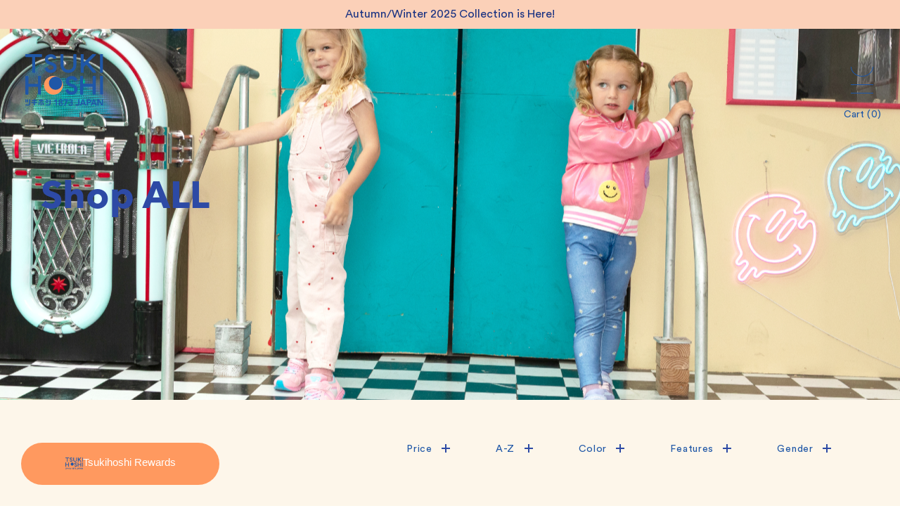

--- FILE ---
content_type: text/css
request_url: https://tsukihoshi.com/cdn/shop/t/30/assets/layout.css?v=34821869788082900281752829346
body_size: -460
content:
.hidden{display:none}.shopify-posts .post{margin:0 0 15px}.shopify-posts .info-box{overflow:hidden}.shopify-posts .btn-more{float:right}.paging{margin:0 0 15px;overflow:hidden;text-align:center;width:100%}.paging li{display:inline;list-style-type:none;margin:0 10px}.paging li.active{font-weight:700}#comments{margin:0 0 15px}#comment-list{margin:0;padding:0 0 0 20px}#comment-list li{list-style-position:outside;margin:0 0 10px}#comment-submit{padding:0 7px}.search-results{padding:0;margin:0;list-style:none}.search-results li{margin:0 0 15px;list-style:none}.search-results:after,.search-results li:after{display:block;content:"";clear:both}.shopify-cart,.shopify-cart table{width:100%}.shopify-cart .prd,.shopify-cart .prc,.shopify-cart .rmv,.shopify-cart .qty{text-align:center;width:24%;padding-bottom:5px}.shopify-cart .total{text-align:right}.shopify-cart .img-box img{margin:5px auto}.ajax-next{display:block;cursor:default;height:30px;text-indent:-9999px;overflow:hidden;background:url(loader.gif) no-repeat 50% 50%}.full-load-link,.ajax-holder .filtering-hidden{display:none}
/*# sourceMappingURL=/cdn/shop/t/30/assets/layout.css.map?v=34821869788082900281752829346 */


--- FILE ---
content_type: text/css
request_url: https://tsukihoshi.com/cdn/shop/t/30/assets/custom.css?v=16647908897624398941761699979
body_size: -7
content:
.recommended-section .responsive-slider .slick-dots li::marker{display:none!important;content:""!important}.access-pages .create-acc-mod .entry-header .errors ul{padding:10px;margin-bottom:0}.account-page .account-body{padding-bottom:60px}.account-page .account-wrap{padding-bottom:90px}.account-page .account-body #customer-fields .customr-container div[data-customr-container-item-name=first_name]{display:inline-block;width:50%}.account-page .account-body #customer-fields .customr-container div[data-customr-container-item-name=last_name]{display:inline-block;width:49%}.account-page .account-nav .account-nav-list li:last-child{margin-top:120px}.rewards-activity-page{background:#fdf6ea}.rewards-activity-page .activity-content{max-width:fit-content}body{position:relative}body .acsb-trigger.acsb-bg-lead.acsb-ready{position:absolute;bottom:20px;right:20px}.footer-bottom .footer_newsletter_section{display:flex;align-items:center}.shopify-section.promo-section.blue-bg{background-color:transparent}.shopify-section.promo-section .angle-decor{display:none}.shopify-section.promo-section .default-slider{visibility:hidden}.shopify-section.promo-section .default-slider.slick-initialized.slick-slider{visibility:visible!important}#page-index #frontpage-nosto-3 .collections-block .cirle-decor,#productpage-nosto-3 .collections-block .cirle-decor{clip:rect(0px 500px 588px 0);bottom:0}.responsive-slider.recommended-mod .product-card figcaption{padding:0 20px}@media (max-width: 767px){#page-collection .entry-body h1{display:none}body.header-sticky #header{background:#fff;margin:0 0 -94px;padding:10px 27px 20px}body.headersticky #header{position:fixed;z-index:999999}body.header-sticky #header .logo{transform:translate(-50%,-48%)}body.header-sticky #header .action-area{transform:translateY(15%)}//.nav-drop ul#nav .open-close{display:none}.footer-bottom .footer_newsletter_section{display:grid}body .acsb-trigger.acsb-bg-lead.acsb-ready{position:absolute;bottom:20px!important;right:0!important;top:unset!important;left:0!important;margin-left:auto;margin-right:auto}}.shopify-policy__container{padding-top:167px;padding-bottom:130px}@media (max-width: 767px) .shopify-policy__container{padding-top: 180px;padding-bottom: 121px}
/*# sourceMappingURL=/cdn/shop/t/30/assets/custom.css.map?v=16647908897624398941761699979 */


--- FILE ---
content_type: text/css
request_url: https://tsukihoshi.com/cdn/shop/t/30/assets/all.css?v=65153351600837236541762905405
body_size: 24144
content:
/*! normalize.css v3.0.3 | MIT License | github.com/necolas/normalize.css */html{font-family:sans-serif;-ms-text-size-adjust:100%;-webkit-text-size-adjust:100%}body{margin:0}article,aside,details,figcaption,figure,footer,header,hgroup,main,menu,nav,section,summary{display:block}audio,canvas,progress,video{display:inline-block;vertical-align:baseline}audio:not([controls]){display:none;height:0}[hidden],template{display:none}a{background-color:transparent}a:active,a:hover{outline:0}abbr[title]{border-bottom:1px dotted}b,strong{font-weight:700}dfn{font-style:italic}h1{font-size:2em;margin:.67em 0}mark{background:#ff0;color:#000}small{font-size:80%}sub,sup{font-size:75%;line-height:0;position:relative;vertical-align:baseline}sup{top:-.5em}sub{bottom:-.25em}img{border:0}svg:not(:root){overflow:hidden}figure{margin:1em 40px}hr{box-sizing:content-box;height:0}pre{overflow:auto}code,kbd,pre,samp{font-family:monospace,monospace;font-size:1em}button,input,optgroup,select,textarea{color:inherit;font:inherit;margin:0}button{overflow:visible}button,select{text-transform:none}button,html input[type=button],input[type=reset],input[type=submit]{-webkit-appearance:button;cursor:pointer}button[disabled],html input[disabled]{cursor:default}button::-moz-focus-inner,input::-moz-focus-inner{border:0;padding:0}input{line-height:normal}input[type=checkbox],input[type=radio]{box-sizing:border-box;padding:0}input[type=number]::-webkit-inner-spin-button,input[type=number]::-webkit-outer-spin-button{height:auto}input[type=search]{-webkit-appearance:textfield;box-sizing:content-box}input[type=search]::-webkit-search-cancel-button,input[type=search]::-webkit-search-decoration{-webkit-appearance:none}fieldset{border:1px solid #c0c0c0;margin:0 2px;padding:.35em .625em .75em}legend{border:0;padding:0}textarea{overflow:auto}optgroup{font-weight:700}table{border-collapse:collapse;border-spacing:0}td,th{padding:0}@font-face{font-family:AvenirNextLTPro-Bold;src:url(AvenirNextLTPro-Bold.woff) format("woff"),url(AvenirNextLTPro-Bold.ttf) format("truetype");font-weight:400;font-style:normal}@font-face{font-family:AvenirNextLTPro-Regular;src:url(AvenirNextLTPro-Regular.woff) format("woff"),url(AvenirNextLTPro-Regular.ttf) format("truetype");font-weight:400;font-style:normal}@font-face{font-family:CircularStdBook;src:url(CircularStdBook.woff) format("woff"),url(CircularStdBook.ttf) format("truetype");font-weight:400;font-style:normal}@font-face{font-family:PitchSansTestBold;src:url(PitchSansWeb-Bold.eot);src:url(PitchSansWeb-Bold?#iefix) format("embedded-opentype"),url(PitchSansWeb-Bold.woff2) format("woff2"),url(PitchSansWeb-Bold.woff) format("woff");font-weight:700;font-style:normal}@font-face{font-family:PitchSansTestBold;src:url(PitchSansWeb-BoldItalic.eot);src:url(PitchSansWeb-BoldItalic?#iefix) format("embedded-opentype"),url(PitchSansWeb-BoldItalic.woff2) format("woff2"),url(PitchSansWeb-BoldItalic.woff) format("woff");font-weight:700;font-style:italic}@font-face{font-family:icomoon;src:url(icomoon.eot?iqkcbl);src:url(icomoon.eot?iqkcbl#iefix) format("embedded-opentype"),url(icomoon.ttf?iqkcbl) format("truetype"),url(icomoon.woff?iqkcbl) format("woff"),url(icomoon.svg?iqkcbl#icomoon) format("svg");font-weight:400;font-style:normal;font-display:block}[class^=icon-],[class*=" icon-"]{font-family:icomoon!important;speak:none;font-style:normal;font-weight:400;font-variant:normal;text-transform:none;line-height:1;-webkit-font-smoothing:antialiased;-moz-osx-font-smoothing:grayscale}.icon-hollow-triangle:before{content:"\e903"}.icon-facebook:before{content:"\e900"}.icon-instagram:before{content:"\e901"}.icon-twitter:before{content:"\e902"}.icon-search:before{content:"\e904"}.slick-slider{position:relative;display:block;box-sizing:border-box;-webkit-touch-callout:none;-webkit-user-select:none;-moz-user-select:none;-ms-user-select:none;user-select:none;-ms-touch-action:pan-y;touch-action:pan-y;-webkit-tap-highlight-color:transparent}.slick-list{position:relative;overflow:hidden;display:block;margin:0;padding:0}.slick-list:focus{outline:none}.slick-list.dragging{cursor:pointer;cursor:hand}.slick-slider .slick-track,.slick-slider .slick-list{-webkit-transform:translate3d(0,0,0);-ms-transform:translate3d(0,0,0);transform:translateZ(0)}.slick-track{position:relative;left:0;top:0;display:block;margin-left:auto;margin-right:auto}.slick-track:before,.slick-track:after{content:"";display:table}.slick-track:after{clear:both}.slick-loading .slick-track{visibility:hidden}.slick-slide{float:left;height:100%;min-height:1px;display:none}[dir=rtl] .slick-slide{float:right}.hero-slider img,.slick-slide.slick-loading img{display:none}.slick-slide.dragging img{pointer-events:none}.slick-initialized .slick-slide{display:block}.slick-loading .slick-slide{visibility:hidden}.slick-vertical .slick-slide{display:block;height:auto;border:1px solid transparent}.slick-arrow.slick-hidden{display:none}.jcf-scrollable-wrapper{box-sizing:content-box;position:relative}.jcf-scrollbar-vertical{position:absolute;cursor:default;background:#fff;width:6px;bottom:0;right:0;top:0}.jcf-scrollbar-vertical .jcf-scrollbar-dec,.jcf-scrollbar-vertical .jcf-scrollbar-inc{background:#bbb;height:0;width:0;left:0;top:0}.jcf-scrollbar-vertical .jcf-scrollbar-inc{top:auto;bottom:0}.jcf-scrollbar-vertical .jcf-scrollbar-handle{background:#fbd0b8;height:1px;width:6px}.jcf-scrollbar-horizontal{position:absolute;background:#fff;right:auto;top:auto;left:0;bottom:0;width:1px;height:6px;font-size:0}.jcf-scrollbar-horizontal .jcf-scrollbar-dec,.jcf-scrollbar-horizontal .jcf-scrollbar-inc{display:inline-block;vertical-align:top;overflow:hidden;background:#bbb;height:0;width:0}.jcf-scrollbar-horizontal .jcf-scrollbar-inc{left:auto;right:0}.jcf-scrollbar-horizontal .jcf-scrollbar-slider{display:inline-block;position:relative;height:6px}.jcf-scrollbar-horizontal .jcf-scrollbar-handle{position:absolute;background:#fbd0b8;height:6px}.jcf-scrollbar.jcf-inactive .jcf-scrollbar-handle{visibility:hidden}.jcf-scrollbar.jcf-inactive .jcf-scrollbar-dec,.jcf-scrollbar.jcf-inactive .jcf-scrollbar-inc{background:#e3e3e3}.jcf-number{display:-webkit-inline-box;display:-ms-inline-flexbox;display:inline-flex;position:relative}.jcf-number.jcf-disabled{background:transparent!important;cursor:not-allowed}.jcf-number input{-moz-appearance:textfield}.jcf-number input::-webkit-inner-spin-button,.jcf-number input::-webkit-outer-spin-button{-webkit-appearance:none}.jcf-number input{box-sizing:border-box;border:none;padding:0;margin:0;width:1.2em;text-align:center}.jcf-number .jcf-btn-dec,.jcf-number .jcf-btn-inc{position:relative;cursor:pointer;width:15px;height:15px;right:1px;top:1px}.jcf-number .jcf-btn-dec.jcf-disabled,.jcf-number .jcf-btn-inc.jcf-disabled{background:transparent!important}.jcf-number .jcf-btn-dec.jcf-disabled:before,.jcf-number .jcf-btn-inc.jcf-disabled:before{opacity:.3}.jcf-number .jcf-btn-inc:before{-webkit-transform:translate(-50%,-50%) rotate(-90deg);-ms-transform:translate(-50%,-50%) rotate(-90deg);transform:translate(-50%,-50%) rotate(-90deg)}.jcf-number .jcf-btn-dec{-webkit-box-ordinal-group:0;-ms-flex-order:-1;order:-1}.jcf-number .jcf-btn-dec:before{-webkit-transform:translate(-50%,-50%) rotate(90deg);-ms-transform:translate(-50%,-50%) rotate(90deg);transform:translate(-50%,-50%) rotate(90deg)}.jcf-number.jcf-disabled .jcf-btn-dec:hover,.jcf-number.jcf-disabled .jcf-btn-inc:hover{background:transparent;cursor:not-allowed}.jcf-number .jcf-btn-dec:before,.jcf-number .jcf-btn-inc:before{position:absolute;top:50%;left:50%;-webkit-transform-origin:50% 50% 0;-ms-transform-origin:50% 50% 0;transform-origin:50% 50% 0}.jcf-number.jcf-disabled .jcf-btn-dec:before,.jcf-number.jcf-disabled .jcf-btn-inc:before,.jcf-number .jcf-btn-dec.jcf-disabled:before,.jcf-number .jcf-btn-inc.jcf-disabled:before{opacity:.3}.jcf-disabled{background:#ddd!important}body.compensate-for-scrollbar{overflow:hidden}.fancybox-active{height:auto}.fancybox-is-hidden{left:-9999px;margin:0;position:absolute!important;top:-9999px;visibility:hidden}.fancybox-container{-webkit-backface-visibility:hidden;height:100%;left:0;outline:none;position:fixed;-webkit-tap-highlight-color:transparent;top:0;-ms-touch-action:manipulation;touch-action:manipulation;-webkit-transform:translateZ(0);transform:translateZ(0);width:100%;z-index:99992}.fancybox-container *{box-sizing:border-box}.fancybox-outer,.fancybox-inner,.fancybox-bg,.fancybox-stage{bottom:0;left:0;position:absolute;right:0;top:0}.fancybox-outer{-webkit-overflow-scrolling:touch;overflow-y:auto}.fancybox-bg{background:#fffaf2;opacity:.95;-webkit-transition-duration:inherit;transition-duration:inherit;-webkit-transition-property:opacity;transition-property:opacity;-webkit-transition-timing-function:cubic-bezier(.47,0,.74,.71);transition-timing-function:cubic-bezier(.47,0,.74,.71)}.fancybox-is-open .fancybox-bg{opacity:.9;-webkit-transition-timing-function:cubic-bezier(.22,.61,.36,1);transition-timing-function:cubic-bezier(.22,.61,.36,1)}.fancybox-infobar,.fancybox-toolbar,.fancybox-caption,.fancybox-navigation .fancybox-button{direction:ltr;opacity:0;position:absolute;-webkit-transition:opacity .25s ease,visibility 0s ease .25s;transition:opacity .25s ease,visibility 0s ease .25s;visibility:hidden;z-index:99997}.fancybox-show-infobar .fancybox-infobar,.fancybox-show-toolbar .fancybox-toolbar,.fancybox-show-caption .fancybox-caption,.fancybox-show-nav .fancybox-navigation .fancybox-button{opacity:1;-webkit-transition:opacity .25s ease 0s,visibility 0s ease 0s;transition:opacity .25s ease 0s,visibility 0s ease 0s;visibility:visible}.fancybox-infobar{color:#ccc;font-size:13px;-webkit-font-smoothing:subpixel-antialiased;height:44px;left:0;line-height:44px;min-width:44px;mix-blend-mode:difference;padding:0 10px;pointer-events:none;top:0;-webkit-touch-callout:none;-webkit-user-select:none;-moz-user-select:none;-ms-user-select:none;user-select:none}.fancybox-toolbar{right:0;top:0}.fancybox-stage{direction:ltr;overflow:visible;-webkit-transform:translateZ(0);transform:translateZ(0);z-index:99994}.fancybox-is-open .fancybox-stage{overflow:hidden}.fancybox-slide{-webkit-backface-visibility:hidden;display:none;height:100%;left:0;outline:none;overflow:auto;-webkit-overflow-scrolling:touch;padding:44px;position:absolute;text-align:center;top:0;-webkit-transition-property:opacity,-webkit-transform;transition-property:opacity,-webkit-transform;transition-property:transform,opacity;transition-property:transform,opacity,-webkit-transform;white-space:normal;width:100%;z-index:99994}.fancybox-slide:before{content:"";display:inline-block;font-size:0;height:100%;vertical-align:middle;width:0}.fancybox-is-sliding .fancybox-slide,.fancybox-slide--previous,.fancybox-slide--current,.fancybox-slide--next{display:block}.fancybox-slide--image{overflow:hidden;padding:44px 0}.fancybox-slide--image:before{display:none}.fancybox-slide--html{padding:6px}.fancybox-content{background:#ffe8d5;display:inline-block;margin:0;max-width:100%;-webkit-overflow-scrolling:touch;padding:0;position:relative;text-align:left;vertical-align:middle}.fancybox-slide--image .fancybox-content{-webkit-animation-timing-function:cubic-bezier(.5,0,.14,1);animation-timing-function:cubic-bezier(.5,0,.14,1);-webkit-backface-visibility:hidden;background:transparent;background-repeat:no-repeat;background-size:100% 100%;left:0;max-width:none;overflow:visible;padding:0;position:absolute;top:0;-ms-transform-origin:top left;-webkit-transform-origin:top left;transform-origin:top left;-webkit-transition-property:opacity,-webkit-transform;transition-property:opacity,-webkit-transform;transition-property:transform,opacity;transition-property:transform,opacity,-webkit-transform;-webkit-user-select:none;-moz-user-select:none;-ms-user-select:none;user-select:none;z-index:99995}.fancybox-can-zoomOut .fancybox-content{cursor:zoom-out}.fancybox-can-zoomIn .fancybox-content{cursor:zoom-in}.fancybox-can-swipe .fancybox-content,.fancybox-can-pan .fancybox-content{cursor:grab}.fancybox-is-grabbing .fancybox-content{cursor:grabbing}.fancybox-container [data-selectable=true]{cursor:text}.fancybox-image,.fancybox-spaceball{background:transparent;border:0;height:100%;left:0;margin:0;max-height:none;max-width:none;padding:0;position:absolute;top:0;-webkit-user-select:none;-moz-user-select:none;-ms-user-select:none;user-select:none;width:100%}.fancybox-spaceball{z-index:1}.fancybox-slide--video .fancybox-content,.fancybox-slide--map .fancybox-content,.fancybox-slide--pdf .fancybox-content,.fancybox-slide--iframe .fancybox-content{height:100%;overflow:visible;padding:0;width:100%}.fancybox-slide--video .fancybox-content{background:#000}.fancybox-slide--map .fancybox-content{background:#e5e3df}.fancybox-slide--iframe .fancybox-content{background:#fff}.fancybox-video,.fancybox-iframe{background:transparent;border:0;display:block;height:100%;margin:0;overflow:hidden;padding:0;width:100%}.fancybox-iframe{left:0;position:absolute;top:0}.fancybox-error{background:#fff;cursor:default;max-width:400px;padding:40px;width:100%}.fancybox-error p{color:#444;font-size:16px;line-height:20px;margin:0;padding:0}.fancybox-button{background:#1e1e1e99;border:0;border-radius:0;box-shadow:none;cursor:pointer;display:inline-block;height:44px;margin:0;padding:10px;position:relative;-webkit-transition:color .2s;transition:color .2s;vertical-align:top;visibility:inherit;width:44px}.fancybox-button,.fancybox-button:visited,.fancybox-button:link{color:#ccc}.fancybox-button:hover{color:#fff}.fancybox-button:focus{outline:none}.fancybox-button.fancybox-focus{outline:1px dotted}.fancybox-button[disabled],.fancybox-button[disabled]:hover{color:#888;cursor:default;outline:none}.fancybox-button div{height:100%}.fancybox-button svg{display:block;height:100%;overflow:visible;position:relative;width:100%}.fancybox-button svg path{fill:currentColor;stroke-width:0}.fancybox-button--play svg:nth-child(2),.fancybox-button--fsenter svg:nth-child(2){display:none}.fancybox-button--pause svg:nth-child(1),.fancybox-button--fsexit svg:nth-child(1){display:none}.fancybox-progress{background:#ff5268;height:2px;left:0;position:absolute;right:0;top:0;-ms-transform:scaleX(0);-webkit-transform:scaleX(0);transform:scaleX(0);-ms-transform-origin:0;-webkit-transform-origin:0;transform-origin:0;-webkit-transition-property:-webkit-transform;transition-property:-webkit-transform;transition-property:transform;transition-property:transform,-webkit-transform;-webkit-transition-timing-function:linear;transition-timing-function:linear;z-index:99998}.fancybox-close-small{background:transparent;border:0;border-radius:0;color:#ccc;cursor:pointer;opacity:.8;position:absolute;right:-12px;top:-44px;z-index:401;width:30px;height:30px;background-image:url("data:image/svg+xml,%3Csvg xmlns='http://www.w3.org/2000/svg' width='28.486' height='28.284' viewBox='0 0 28.486 28.284'%3E%3Cg transform='translate(-666.347 -221.425) rotate(-45)'%3E%3Cline x2='38.5' transform='translate(295.5 647.893)' fill='none' stroke='%232d4aa5' stroke-width='1.5'/%3E%3Cline y1='38.5' transform='translate(314.607 628.5)' fill='none' stroke='%232d4aa5' stroke-width='1.5'/%3E%3C/g%3E%3C/svg%3E%0A");background-size:contain;background-position:50% 50%;background-repeat:no-repeat;padding:0}.fancybox-close-small>svg{display:none!important}.fancybox-close-small:hover{color:#fff;opacity:1;padding:0;background-color:transparent;background-image:url("data:image/svg+xml,%3Csvg xmlns='http://www.w3.org/2000/svg' width='28.486' height='28.284' viewBox='0 0 28.486 28.284'%3E%3Cg transform='translate(-666.347 -221.425) rotate(-45)'%3E%3Cline x2='38.5' transform='translate(295.5 647.893)' fill='none' stroke='%232d4aa5' stroke-width='1.5'/%3E%3Cline y1='38.5' transform='translate(314.607 628.5)' fill='none' stroke='%232d4aa5' stroke-width='1.5'/%3E%3C/g%3E%3C/svg%3E%0A")}.fancybox-slide--html .fancybox-close-small{color:currentColor;padding:10px;right:-2px;top:-75px}.fancybox-slide--image.fancybox-is-scaling .fancybox-content{overflow:hidden}.fancybox-is-scaling .fancybox-close-small,.fancybox-is-zoomable.fancybox-can-pan .fancybox-close-small{display:none}.fancybox-navigation .fancybox-button{background-clip:content-box;height:100px;opacity:0;position:absolute;top:calc(50% - 50px);width:70px}.fancybox-navigation .fancybox-button div{padding:7px}.fancybox-navigation .fancybox-button--arrow_left{left:0;left:env(safe-area-inset-left);padding:31px 26px 31px 6px}.fancybox-navigation .fancybox-button--arrow_right{padding:31px 6px 31px 26px;right:0}.fancybox-caption{background:-webkit-linear-gradient(bottom,rgba(0,0,0,.85) 0%,rgba(0,0,0,.3) 50%,rgba(0,0,0,.15) 65%,rgba(0,0,0,.075) 75.5%,rgba(0,0,0,.037) 82.85%,rgba(0,0,0,.019) 88%,rgba(0,0,0,0) 100%);background:linear-gradient(to top,#000000d9,#0000004d 50%,#00000026 65%,#00000013 75.5%,#00000009 82.85%,#00000005 88%,#0000);bottom:0;color:#eee;font-size:14px;font-weight:400;left:0;line-height:1.5;padding:75px 44px 25px;pointer-events:none;right:0;text-align:center;z-index:99996}.fancybox-caption--separate{margin-top:-50px}.fancybox-caption__body{max-height:50vh;overflow:auto;pointer-events:all}.fancybox-caption a,.fancybox-caption a:link,.fancybox-caption a:visited{color:#ccc;text-decoration:none}.fancybox-caption a:hover{color:#fff;text-decoration:underline}.fancybox-loading{-webkit-animation:fancybox-rotate 1s linear infinite;animation:fancybox-rotate 1s linear infinite;background:transparent;border:4px solid #888;border-bottom-color:#fff;border-radius:50%;height:50px;left:50%;margin:-25px 0 0 -25px;opacity:.7;padding:0;position:absolute;top:50%;width:50px;z-index:99999}.fancybox-animated{-webkit-transition-timing-function:cubic-bezier(0,0,.25,1);transition-timing-function:cubic-bezier(0,0,.25,1)}.fancybox-fx-slide.fancybox-slide--previous{opacity:0;-webkit-transform:translate3d(-100%,0,0);transform:translate3d(-100%,0,0)}.fancybox-fx-slide.fancybox-slide--next{opacity:0;-webkit-transform:translate3d(100%,0,0);transform:translate3d(100%,0,0)}.fancybox-fx-slide.fancybox-slide--current{opacity:1;-webkit-transform:translate3d(0,0,0);transform:translateZ(0)}.fancybox-fx-fade.fancybox-slide--previous,.fancybox-fx-fade.fancybox-slide--next{opacity:0;-webkit-transition-timing-function:cubic-bezier(.19,1,.22,1);transition-timing-function:cubic-bezier(.19,1,.22,1)}.fancybox-fx-fade.fancybox-slide--current{opacity:1}.fancybox-fx-zoom-in-out.fancybox-slide--previous{opacity:0;-webkit-transform:scale3d(1.5,1.5,1.5);transform:scale3d(1.5,1.5,1.5)}.fancybox-fx-zoom-in-out.fancybox-slide--next{opacity:0;-webkit-transform:scale3d(.5,.5,.5);transform:scale3d(.5,.5,.5)}.fancybox-fx-zoom-in-out.fancybox-slide--current{opacity:1;-webkit-transform:scale3d(1,1,1);transform:scaleZ(1)}.fancybox-fx-rotate.fancybox-slide--previous{opacity:0;-ms-transform:rotate(-360deg);-webkit-transform:rotate(-360deg);transform:rotate(-360deg)}.fancybox-fx-rotate.fancybox-slide--next{opacity:0;-ms-transform:rotate(360deg);-webkit-transform:rotate(360deg);transform:rotate(360deg)}.fancybox-fx-rotate.fancybox-slide--current{opacity:1;-ms-transform:rotate(0deg);-webkit-transform:rotate(0deg);transform:rotate(0)}.fancybox-fx-circular.fancybox-slide--previous{opacity:0;-webkit-transform:scale3d(0,0,0) translate3d(-100%,0,0);transform:scale3d(0,0,0) translate3d(-100%,0,0)}.fancybox-fx-circular.fancybox-slide--next{opacity:0;-webkit-transform:scale3d(0,0,0) translate3d(100%,0,0);transform:scale3d(0,0,0) translate3d(100%,0,0)}.fancybox-fx-circular.fancybox-slide--current{opacity:1;-webkit-transform:scale3d(1,1,1) translate3d(0,0,0);transform:scaleZ(1) translateZ(0)}.fancybox-fx-tube.fancybox-slide--previous{-webkit-transform:translate3d(-100%,0,0) scale(.1) skew(-10deg);transform:translate3d(-100%,0,0) scale(.1) skew(-10deg)}.fancybox-fx-tube.fancybox-slide--next{-webkit-transform:translate3d(100%,0,0) scale(.1) skew(10deg);transform:translate3d(100%,0,0) scale(.1) skew(10deg)}.fancybox-fx-tube.fancybox-slide--current{-webkit-transform:translate3d(0,0,0) scale(1);transform:translateZ(0) scale(1)}.fancybox-share{background:#f4f4f4;border-radius:3px;max-width:90%;padding:30px;text-align:center}.fancybox-share h1{color:#222;font-size:35px;font-weight:700;margin:0 0 20px}.fancybox-share p{margin:0;padding:0}.fancybox-share__button{border:0;border-radius:3px;display:inline-block;font-size:14px;font-weight:700;line-height:40px;margin:0 5px 10px;min-width:130px;padding:0 15px;text-decoration:none;-webkit-transition:all .2s;transition:all .2s;-webkit-user-select:none;-moz-user-select:none;-ms-user-select:none;user-select:none;white-space:nowrap}.fancybox-share__button:visited,.fancybox-share__button:link{color:#fff}.fancybox-share__button:hover{text-decoration:none}.fancybox-share__button--fb{background:#3b5998}.fancybox-share__button--fb:hover{background:#344e86}.fancybox-share__button--pt{background:#bd081d}.fancybox-share__button--pt:hover{background:#aa0719}.fancybox-share__button--tw{background:#1da1f2}.fancybox-share__button--tw:hover{background:#0d95e8}.fancybox-share__button svg{height:25px;margin-right:7px;position:relative;top:-1px;vertical-align:middle;width:25px}.fancybox-share__button svg path{fill:#fff}.fancybox-share__input{background:transparent;border:0;border-bottom:1px solid #d7d7d7;border-radius:0;color:#5d5b5b;font-size:14px;margin:10px 0 0;outline:none;padding:10px 15px;width:100%}.fancybox-thumbs{background:#ddd;bottom:0;display:none;margin:0;-webkit-overflow-scrolling:touch;-ms-overflow-style:-ms-autohiding-scrollbar;padding:2px 2px 4px;position:absolute;right:0;-webkit-tap-highlight-color:rgba(0,0,0,0);top:0;width:212px;z-index:99995}.fancybox-thumbs-x{overflow-x:auto;overflow-y:hidden}.fancybox-show-thumbs .fancybox-thumbs{display:block}.fancybox-show-thumbs .fancybox-inner{right:212px}.fancybox-thumbs__list{font-size:0;height:100%;list-style:none;margin:0;overflow-x:hidden;overflow-y:auto;padding:0;position:absolute;position:relative;white-space:nowrap;width:100%}.fancybox-thumbs-x .fancybox-thumbs__list{overflow:hidden}.fancybox-thumbs-y .fancybox-thumbs__list::-webkit-scrollbar{width:7px}.fancybox-thumbs-y .fancybox-thumbs__list::-webkit-scrollbar-track{background:#fff;border-radius:10px;box-shadow:inset 0 0 6px #0000004d}.fancybox-thumbs-y .fancybox-thumbs__list::-webkit-scrollbar-thumb{background:#2a2a2a;border-radius:10px}.fancybox-thumbs__list a{-webkit-backface-visibility:hidden;backface-visibility:hidden;background-color:#0000001a;background-position:center center;background-repeat:no-repeat;background-size:cover;cursor:pointer;float:left;height:75px;margin:2px;max-height:calc(100% - 8px);max-width:calc(50% - 4px);outline:none;overflow:hidden;padding:0;position:relative;-webkit-tap-highlight-color:transparent;width:100px}.fancybox-thumbs__list a:before{border:6px solid #ff5268;bottom:0;content:"";left:0;opacity:0;position:absolute;right:0;top:0;-webkit-transition:all .2s cubic-bezier(.25,.46,.45,.94);transition:all .2s cubic-bezier(.25,.46,.45,.94);z-index:99991}.fancybox-thumbs__list a:focus:before{opacity:.5}.fancybox-thumbs__list a.fancybox-thumbs-active:before{opacity:1}/*!
 * fullPage 3.0.7
 * https://github.com/alvarotrigo/fullPage.js
 *
 * @license GPLv3 for open source use only
 * or Fullpage Commercial License for commercial use
 * http://alvarotrigo.com/fullPage/pricing/
 *
 * Copyright (C) 2018 http://alvarotrigo.com/fullPage - A project by Alvaro Trigo
 */html.fp-enabled,.fp-enabled body{margin:0;padding:0;overflow:hidden;-webkit-tap-highlight-color:rgba(0,0,0,0)}.fp-section{position:relative;box-sizing:border-box}.fp-slide{float:left}.fp-slide,.fp-slidesContainer{height:100%;display:block}.fp-slides{z-index:1;height:100%;overflow:hidden;position:relative;-webkit-transition:all .3s ease-out;transition:all .3s ease-out}.fp-section.fp-table,.fp-slide.fp-table{display:table;table-layout:fixed;width:100%}.fp-tableCell{display:table-cell;vertical-align:middle;width:100%;height:100%}.fp-slidesContainer{float:left;position:relative}.fp-controlArrow{-webkit-user-select:none;-moz-user-select:none;-khtml-user-select:none;-ms-user-select:none;position:absolute;z-index:4;top:50%;cursor:pointer;width:0;height:0;border-style:solid;margin-top:-38px;-webkit-transform:translate3d(0,0,0);-ms-transform:translate3d(0,0,0);transform:translateZ(0)}.fp-controlArrow.fp-prev{left:15px;width:0;border-width:38.5px 34px 38.5px 0;border-color:transparent #fff transparent transparent}.fp-controlArrow.fp-next{right:15px;border-width:38.5px 0 38.5px 34px;border-color:transparent transparent transparent #fff}.fp-scrollable{overflow:hidden;position:relative}.fp-scroller{overflow:hidden}.iScrollIndicator{border:0!important}.fp-notransition{-webkit-transition:none!important;transition:none!important}#fp-nav{position:fixed;z-index:100;margin-top:-32px;top:50%;opacity:1;-webkit-transform:translate3d(0,0,0)}#fp-nav.fp-right{right:17px}#fp-nav.fp-left{left:17px}.fp-slidesNav{position:absolute;z-index:4;opacity:1;-webkit-transform:translate3d(0,0,0);-ms-transform:translate3d(0,0,0);transform:translateZ(0);left:0!important;right:0;margin:0 auto!important}.fp-slidesNav.fp-bottom{bottom:17px}.fp-slidesNav.fp-top{top:17px}#fp-nav ul,.fp-slidesNav ul{margin:0;padding:0}#fp-nav ul li,.fp-slidesNav ul li{display:block;width:14px;height:13px;margin:7px;position:relative}.fp-slidesNav ul li{display:inline-block}#fp-nav ul li a,.fp-slidesNav ul li a{display:block;position:relative;z-index:1;width:100%;height:100%;cursor:pointer;text-decoration:none}#fp-nav ul li a.active span,.fp-slidesNav ul li a.active span,#fp-nav ul li:hover a.active span,.fp-slidesNav ul li:hover a.active span{height:12px;width:12px;margin:-6px 0 0 -6px;border-radius:100%}#fp-nav ul li a span,.fp-slidesNav ul li a span{border-radius:50%;position:absolute;z-index:1;height:4px;width:4px;border:0;background:#333;left:50%;top:50%;margin:-2px 0 0 -2px;-webkit-transition:all .1s ease-in-out;transition:all .1s ease-in-out}#fp-nav ul li:hover a span,.fp-slidesNav ul li:hover a span{width:10px;height:10px;margin:-5px 0 0 -5px}#fp-nav ul li .fp-tooltip{position:absolute;top:-2px;color:#fff;font-size:14px;font-family:arial,helvetica,sans-serif;white-space:nowrap;max-width:220px;overflow:hidden;display:block;opacity:0;width:0;cursor:pointer}#fp-nav ul li:hover .fp-tooltip,#fp-nav.fp-show-active a.active+.fp-tooltip{-webkit-transition:opacity .2s ease-in;transition:opacity .2s ease-in;width:auto;opacity:1}#fp-nav ul li .fp-tooltip.fp-right{right:20px}#fp-nav ul li .fp-tooltip.fp-left{left:20px}.fp-auto-height.fp-section,.fp-auto-height .fp-slide,.fp-auto-height .fp-tableCell,.fp-responsive .fp-auto-height-responsive.fp-section,.fp-responsive .fp-auto-height-responsive .fp-slide,.fp-responsive .fp-auto-height-responsive .fp-tableCell{height:auto!important}.fp-sr-only{position:absolute;width:1px;height:1px;padding:0;overflow:hidden;clip:rect(0,0,0,0);white-space:nowrap;border:0}#nav,#nav>li>ul,.responsive-drop .default-slide,.body-social-networks,.lightbox-meta-list,.pagination,.footer-nav,.social-networks,.collections-nav ul,.filter-list,.filter-list .item-slide,.product-list,.map-form .ac-drop ul,.map-meta-list,.faq-accordion,.reviews-list,.product-slider .slick-dots,.color-tabset,.product-detail ul,.cart-table .tr,.submit-side-list,.contact-form .radio-list,.account-nav-list,.top-lookbook-list,.miidle-lookbook-list,.bottom-lookbook-list{margin:0;padding:0;list-style:none}.clearfix:after,dl:after,#customer-order .row:after,.map-block .container:after,.product-article .container:after,.checkout-section .container:after,.top-lookbook-list:after,.bottom-lookbook-list:after{content:"";display:block;clear:both}.fit-image,.page-header .page-thumbnail,.page-image-header .entry-thumbnail,.hero-section .hero-thumbnail,.circle-image .image-wrap,.collections-card .entry-image,.blockquote-image,.shop-article-header .entry-thumbnail,.lookbook-item figure,.lookbook-item.two-shapes-mod .aside-image{position:relative}.fit-image img,.page-header .page-thumbnail img,.page-image-header .entry-thumbnail img,.hero-section .hero-thumbnail img,.circle-image .image-wrap img,.collections-card .entry-image img,.blockquote-image img,.shop-article-header .entry-thumbnail img,.lookbook-item figure img,.lookbook-item.two-shapes-mod .aside-image img{max-width:none;min-width:100%;min-height:100%;position:absolute;top:50%;left:50%;-webkit-transform:translate(-50%,-50%);-ms-transform:translate(-50%,-50%);transform:translate(-50%,-50%);object-fit:cover}.circle-image .shapes-decor>svg,.product-detail .circles-decor svg{overflow:visible}.circle-image .shapes-decor>svg>g>g>*,.product-detail .circles-decor svg>g>g>*{-webkit-animation-name:float;animation-name:float;-webkit-animation-duration:6s;animation-duration:6s;-webkit-animation-timing-function:linear;animation-timing-function:linear;-webkit-animation-iteration-count:infinite;animation-iteration-count:infinite;-webkit-transform-origin:0 0 0;-ms-transform-origin:0 0 0;transform-origin:0 0 0}.circle-image .shapes-decor>svg>g>g:nth-child(1)>*,.product-detail .circles-decor svg>g>g:nth-child(1)>*{-webkit-animation-duration:l11s;animation-duration:11s;-webkit-animation-delay:-.3s;animation-delay:-.3s}.circle-image .shapes-decor>svg>g>g:nth-child(2)>*,.product-detail .circles-decor svg>g>g:nth-child(2)>*{-webkit-animation-duration:13s;animation-duration:13s;-webkit-animation-delay:-3s;animation-delay:-3s;-webkit-animation-name:float;animation-name:float}.circle-image .shapes-decor>svg>g>g:nth-child(3)>*,.product-detail .circles-decor svg>g>g:nth-child(3)>*{-webkit-animation-duration:15.4s;animation-duration:15.4s;-webkit-animation-delay:-9.1s;animation-delay:-9.1s}.circle-image .shapes-decor>svg>g>g:nth-child(4)>*,.product-detail .circles-decor svg>g>g:nth-child(4)>*{-webkit-animation-duration:11.5s;animation-duration:11.5s;-webkit-animation-delay:-16s;animation-delay:-16s;-webkit-animation-name:float;animation-name:float}.circle-image .shapes-decor>svg>g>g:nth-child(5)>*,.product-detail .circles-decor svg>g>g:nth-child(5)>*{-webkit-animation-duration:14s;animation-duration:14s;-webkit-animation-delay:-6.9s;animation-delay:-6.9s}.circle-image .shapes-decor>svg>g>g:nth-child(6)>*,.product-detail .circles-decor svg>g>g:nth-child(6)>*{-webkit-animation-duration:11.4s;animation-duration:11.4s;-webkit-animation-delay:-6.8s;animation-delay:-6.8s;-webkit-animation-name:float;animation-name:float}.circle-image .shapes-decor>svg>g>g:nth-child(7)>*,.product-detail .circles-decor svg>g>g:nth-child(7)>*{-webkit-animation-duration:11.7s;animation-duration:11.7s;-webkit-animation-delay:-12.7s;animation-delay:-12.7s}.circle-image .shapes-decor>svg>g>g:nth-child(8)>*,.product-detail .circles-decor svg>g>g:nth-child(8)>*{-webkit-animation-duration:10.1s;animation-duration:10.1s;-webkit-animation-delay:-2.2s;animation-delay:-2.2s;-webkit-animation-name:float;animation-name:float}.circle-image .shapes-decor>svg>g>g:nth-child(9)>*,.product-detail .circles-decor svg>g>g:nth-child(9)>*{-webkit-animation-duration:10.8s;animation-duration:10.8s;-webkit-animation-delay:-15.4s;animation-delay:-15.4s}.circle-image .shapes-decor>svg>g>g:nth-child(10)>*,.product-detail .circles-decor svg>g>g:nth-child(10)>*{-webkit-animation-duration:10.4s;animation-duration:10.4s;-webkit-animation-delay:-8.5s;animation-delay:-8.5s;-webkit-animation-name:float;animation-name:float}.promo-section .shapes-decor svg,.collections-block .shapes-decor svg,.recommended-section .shapes-decor svg,.shop-article-header .shapes-decor>svg,.lookbook-item.gate-mod .shapes-decor>svg,.lookbook-item.circle-middle-mod .shapes-decor>svg{overflow:visible}.promo-section .shapes-decor svg>g>g>g>*,.collections-block .shapes-decor svg>g>g>g>*,.recommended-section .shapes-decor svg>g>g>g>*,.shop-article-header .shapes-decor>svg>g>g>g>*,.lookbook-item.gate-mod .shapes-decor>svg>g>g>g>*,.lookbook-item.circle-middle-mod .shapes-decor>svg>g>g>g>*{-webkit-animation-name:float;animation-name:float;-webkit-animation-duration:6s;animation-duration:6s;-webkit-animation-timing-function:linear;animation-timing-function:linear;-webkit-animation-iteration-count:infinite;animation-iteration-count:infinite;-webkit-transform-origin:0 0 0;-ms-transform-origin:0 0 0;transform-origin:0 0 0}.promo-section .shapes-decor svg>g>g:nth-child(1)>g>*,.collections-block .shapes-decor svg>g>g:nth-child(1)>g>*,.recommended-section .shapes-decor svg>g>g:nth-child(1)>g>*,.shop-article-header .shapes-decor>svg>g>g:nth-child(1)>g>*,.lookbook-item.gate-mod .shapes-decor>svg>g>g:nth-child(1)>g>*,.lookbook-item.circle-middle-mod .shapes-decor>svg>g>g:nth-child(1)>g>*{-webkit-animation-duration:10.2s;animation-duration:10.2s;-webkit-animation-delay:-2.5s;animation-delay:-2.5s}.promo-section .shapes-decor svg>g>g:nth-child(2)>g>*,.collections-block .shapes-decor svg>g>g:nth-child(2)>g>*,.recommended-section .shapes-decor svg>g>g:nth-child(2)>g>*,.shop-article-header .shapes-decor>svg>g>g:nth-child(2)>g>*,.lookbook-item.gate-mod .shapes-decor>svg>g>g:nth-child(2)>g>*,.lookbook-item.circle-middle-mod .shapes-decor>svg>g>g:nth-child(2)>g>*{-webkit-animation-duration:15.3s;animation-duration:15.3s;-webkit-animation-delay:-6.7s;animation-delay:-6.7s;-webkit-animation-name:float;animation-name:float}.promo-section .shapes-decor svg>g>g:nth-child(3)>g>*,.collections-block .shapes-decor svg>g>g:nth-child(3)>g>*,.recommended-section .shapes-decor svg>g>g:nth-child(3)>g>*,.shop-article-header .shapes-decor>svg>g>g:nth-child(3)>g>*,.lookbook-item.gate-mod .shapes-decor>svg>g>g:nth-child(3)>g>*,.lookbook-item.circle-middle-mod .shapes-decor>svg>g>g:nth-child(3)>g>*{-webkit-animation-duration:14.5s;animation-duration:14.5s;-webkit-animation-delay:-3.3s;animation-delay:-3.3s}.promo-section .shapes-decor svg>g>g:nth-child(4)>g>*,.collections-block .shapes-decor svg>g>g:nth-child(4)>g>*,.recommended-section .shapes-decor svg>g>g:nth-child(4)>g>*,.shop-article-header .shapes-decor>svg>g>g:nth-child(4)>g>*,.lookbook-item.gate-mod .shapes-decor>svg>g>g:nth-child(4)>g>*,.lookbook-item.circle-middle-mod .shapes-decor>svg>g>g:nth-child(4)>g>*{-webkit-animation-duration:13.3s;animation-duration:13.3s;-webkit-animation-delay:-4s;animation-delay:-4s;-webkit-animation-name:float;animation-name:float}.promo-section .shapes-decor svg>g>g:nth-child(5)>g>*,.collections-block .shapes-decor svg>g>g:nth-child(5)>g>*,.recommended-section .shapes-decor svg>g>g:nth-child(5)>g>*,.shop-article-header .shapes-decor>svg>g>g:nth-child(5)>g>*,.lookbook-item.gate-mod .shapes-decor>svg>g>g:nth-child(5)>g>*,.lookbook-item.circle-middle-mod .shapes-decor>svg>g>g:nth-child(5)>g>*{-webkit-animation-duration:12.6s;animation-duration:12.6s;-webkit-animation-delay:-1.9s;animation-delay:-1.9s}.promo-section .shapes-decor svg>g>g:nth-child(6)>g>*,.collections-block .shapes-decor svg>g>g:nth-child(6)>g>*,.recommended-section .shapes-decor svg>g>g:nth-child(6)>g>*,.shop-article-header .shapes-decor>svg>g>g:nth-child(6)>g>*,.lookbook-item.gate-mod .shapes-decor>svg>g>g:nth-child(6)>g>*,.lookbook-item.circle-middle-mod .shapes-decor>svg>g>g:nth-child(6)>g>*{-webkit-animation-duration:13.9s;animation-duration:13.9s;-webkit-animation-delay:-9.3s;animation-delay:-9.3s;-webkit-animation-name:float;animation-name:float}.promo-section .shapes-decor svg>g>g:nth-child(7)>g>*,.collections-block .shapes-decor svg>g>g:nth-child(7)>g>*,.recommended-section .shapes-decor svg>g>g:nth-child(7)>g>*,.shop-article-header .shapes-decor>svg>g>g:nth-child(7)>g>*,.lookbook-item.gate-mod .shapes-decor>svg>g>g:nth-child(7)>g>*,.lookbook-item.circle-middle-mod .shapes-decor>svg>g>g:nth-child(7)>g>*{-webkit-animation-duration:14.6s;animation-duration:14.6s;-webkit-animation-delay:-.1s;animation-delay:-.1s}.promo-section .shapes-decor svg>g>g:nth-child(8)>g>*,.collections-block .shapes-decor svg>g>g:nth-child(8)>g>*,.recommended-section .shapes-decor svg>g>g:nth-child(8)>g>*,.shop-article-header .shapes-decor>svg>g>g:nth-child(8)>g>*,.lookbook-item.gate-mod .shapes-decor>svg>g>g:nth-child(8)>g>*,.lookbook-item.circle-middle-mod .shapes-decor>svg>g>g:nth-child(8)>g>*{-webkit-animation-duration:12.5s;animation-duration:12.5s;-webkit-animation-delay:-.1s;animation-delay:-.1s;-webkit-animation-name:float;animation-name:float}.promo-section .shapes-decor svg>g>g:nth-child(9)>g>*,.collections-block .shapes-decor svg>g>g:nth-child(9)>g>*,.recommended-section .shapes-decor svg>g>g:nth-child(9)>g>*,.shop-article-header .shapes-decor>svg>g>g:nth-child(9)>g>*,.lookbook-item.gate-mod .shapes-decor>svg>g>g:nth-child(9)>g>*,.lookbook-item.circle-middle-mod .shapes-decor>svg>g>g:nth-child(9)>g>*{-webkit-animation-duration:10.8s;animation-duration:10.8s;-webkit-animation-delay:-1.4s;animation-delay:-1.4s}.promo-section .shapes-decor svg>g>g:nth-child(10)>g>*,.collections-block .shapes-decor svg>g>g:nth-child(10)>g>*,.recommended-section .shapes-decor svg>g>g:nth-child(10)>g>*,.shop-article-header .shapes-decor>svg>g>g:nth-child(10)>g>*,.lookbook-item.gate-mod .shapes-decor>svg>g>g:nth-child(10)>g>*,.lookbook-item.circle-middle-mod .shapes-decor>svg>g>g:nth-child(10)>g>*{-webkit-animation-duration:11.1s;animation-duration:11.1s;-webkit-animation-delay:-6.6s;animation-delay:-6.6s;-webkit-animation-name:float;animation-name:float}.ellipsis{white-space:nowrap;text-overflow:ellipsis;overflow:hidden}html{box-sizing:border-box}*,*:before,*:after{box-sizing:inherit}*{max-height:1000000px}body{color:#1f57a7;background:#fff;font:16px/1.35 CircularStdBook,Helvetica Neue,Helvetica,sans-serif;min-width:320px;-webkit-font-smoothing:antialiased;-moz-osx-font-smoothing:grayscale}body.nav-active{position:fixed;top:0;right:0;bottom:0;left:0;overflow:hidden}img{max-width:100%;height:auto;vertical-align:top}.gm-style img{max-width:none}ul,ol,dl,p,h1,h2,h3,h4,h5,h6,address,form,table,blockquote,applet,embed,object,iframe,frameset{margin:0 0 1.35em}blockquote{font:23px/1.26 Avenir Next,Arial,Helvetica Neue,Helvetica,sans-serif;text-align:center}blockquote cite{font-size:16px;font-style:normal;letter-spacing:.05em}table{width:100%;font-size:16px;letter-spacing:.05em}table th{font-size:14px}table th,table td{border-bottom:2px solid #fbd0b8;padding:.75em .5em .75em 0;text-align:left;vertical-align:top}table th{vertical-align:middle;font-weight:400;border-bottom:none;padding-top:.1em;padding-bottom:.5em}ul,ol{padding-left:3em}ul ul,ul ol,ol ul,ol ol{padding-left:3em;margin:0}ul{list-style-type:disc}dl dt{float:left;clear:left;padding-right:.3em;font-weight:700}dl dd{overflow:hidden}pre{max-width:100%}h1,.h1,h2,.h2,h3,.h3,h4,.h4,h5,.h5,h6,.h6,.h{font-family:AvenirNextLTPro-Bold,Arial,Helvetica Neue,Helvetica,sans-serif;font-weight:400;margin:0 0 .5em;color:#2d4aa5;line-height:1.1}h1,.h1{font-size:53px}h2,.h2{font-size:38px}h3,.h3{font-family:Avenir Next,Arial,Helvetica Neue,Helvetica,sans-serif;font-size:30px;font-weight:400}h4,.h4{font-family:Avenir Next,Arial,Helvetica Neue,Helvetica,sans-serif;font-size:25px;font-weight:400}h5,.h5{font-family:Avenir Next,Arial,Helvetica Neue,Helvetica,sans-serif;font-size:18px;font-weight:400}h6,.h6{font-family:PitchSansTestBold,Helvetica Neue,Helvetica,sans-serif;font-size:14px;font-weight:700;letter-spacing:.2em;text-transform:uppercase}p{margin:0 0 1em}a{color:#1f57a7;text-decoration:none;-webkit-transition-property:color,box-shadow;transition-property:color,box-shadow;-webkit-transition-duration:.27s;transition-duration:.27s;-webkit-transition-timing-function:ease-in-out;transition-timing-function:ease-in-out}a:hover,a:focus{color:#1f57a7bf}form,fieldset{margin:0;padding:0;border-style:none}input[type=text],input[type=tel],input[type=email],input[type=search],input[type=password],input[type=url],input[type=date],textarea{-webkit-appearance:none;-webkit-border-radius:0;box-sizing:border-box;font-size:14px;height:55px;border:1px solid #fbd0b8;padding:.4em 1.2em;background:#fbd0b8;letter-spacing:.05em}input[type=text]:focus,input[type=tel]:focus,input[type=email]:focus,input[type=search]:focus,input[type=password]:focus,input[type=url]:focus,input[type=date]:focus,textarea:focus{border-color:#fbd0b8}input[type=text]::-webkit-input-placeholder,input[type=tel]::-webkit-input-placeholder,input[type=email]::-webkit-input-placeholder,input[type=search]::-webkit-input-placeholder,input[type=password]::-webkit-input-placeholder,input[type=url]::-webkit-input-placeholder,input[type=date]::-webkit-input-placeholder,textarea::-webkit-input-placeholder{color:#fff}input[type=text]::-moz-placeholder,input[type=tel]::-moz-placeholder,input[type=email]::-moz-placeholder,input[type=search]::-moz-placeholder,input[type=password]::-moz-placeholder,input[type=url]::-moz-placeholder,input[type=date]::-moz-placeholder,textarea::-moz-placeholder{opacity:1;color:#fff}input[type=text]:-moz-placeholder,input[type=tel]:-moz-placeholder,input[type=email]:-moz-placeholder,input[type=search]:-moz-placeholder,input[type=password]:-moz-placeholder,input[type=url]:-moz-placeholder,input[type=date]:-moz-placeholder,textarea:-moz-placeholder{color:#fff}input[type=text]:-ms-input-placeholder,input[type=tel]:-ms-input-placeholder,input[type=email]:-ms-input-placeholder,input[type=search]:-ms-input-placeholder,input[type=password]:-ms-input-placeholder,input[type=url]:-ms-input-placeholder,input[type=date]:-ms-input-placeholder,textarea:-ms-input-placeholder{color:#fff}input[type=text].placeholder,input[type=tel].placeholder,input[type=email].placeholder,input[type=search].placeholder,input[type=password].placeholder,input[type=url].placeholder,input[type=date].placeholder,textarea.placeholder{color:#fff}select{-webkit-border-radius:0}textarea{resize:vertical;vertical-align:top}button,input[type=button],input[type=reset],input[type=file],input[type=submit]{height:55px;-webkit-appearance:none;-webkit-border-radius:0;cursor:pointer;display:inline-block;padding:1.2em 1.95em;font:700 14px/1 PitchSansTestBold,Helvetica Neue,Helvetica,sans-serif;text-transform:uppercase;letter-spacing:.2em;color:#edf8ff;background:#ff995f;border:none;outline:none;-webkit-transition-property:background;transition-property:background;-webkit-transition-duration:.27s;transition-duration:.27s;-webkit-transition-timing-function:ease-in-out;transition-timing-function:ease-in-out}button:hover,input[type=button]:hover,input[type=reset]:hover,input[type=file]:hover,input[type=submit]:hover{background:#fd8744}button:disabled,input[type=button]:disabled,input[type=reset]:disabled,input[type=file]:disabled,input[type=submit]:disabled{background:#fbd0b8}.fake-checkbox{font-size:inherit;letter-spacing:.05em;display:-webkit-inline-box;display:-ms-inline-flexbox;display:inline-flex;-webkit-box-align:baseline;-ms-flex-align:baseline;align-items:baseline;cursor:pointer}.fake-checkbox input{position:absolute;left:-99999px;opacity:0}.fake-checkbox input:checked+.fake{background:#1f57a7}.fake-checkbox input:disabled+.fake{cursor:not-allowed;opacity:.4}.fake-checkbox input:disabled+.fake+.text{cursor:not-allowed;opacity:.4}.fake-checkbox .fake{width:18px;height:18px;border:1px solid #1f57a7;margin:0 .8em 0 0;background:#fff;-webkit-transition-property:background;transition-property:background;-webkit-transition-duration:.27s;transition-duration:.27s;-webkit-transition-timing-function:ease-in-out;transition-timing-function:ease-in-out}.fake-checkbox .text{position:relative;top:-.15em}.fake-radio{font-size:inherit;letter-spacing:.05em;display:-webkit-inline-box;display:-ms-inline-flexbox;display:inline-flex;-webkit-box-align:center;-ms-flex-align:center;align-items:center;cursor:pointer}.fake-radio input{position:absolute;left:-99999px;opacity:0}.fake-radio input:checked+.fake{background:#1f57a7}.fake-radio input:disabled+.fake{cursor:not-allowed;opacity:.4}.fake-radio input:disabled+.fake+.text{cursor:not-allowed;opacity:.4}.fake-radio .fake{width:20px;height:20px;border-radius:50%;margin:0 .8em 0 0;background:#ffe8d5;-webkit-transition-property:background;transition-property:background;-webkit-transition-duration:.27s;transition-duration:.27s;-webkit-transition-timing-function:ease-in-out;transition-timing-function:ease-in-out}.fake-radio .text{position:relative}.default-form .input-wrap{margin:0 0 15px}.default-form input[type=text],.default-form input[type=email],.default-form input[type=password],.default-form textarea{width:100%}.default-form textarea{max-height:106px;min-height:106px;resize:none;padding-top:1.3em}#header{padding:41px 27px;display:-webkit-box;display:-ms-flexbox;display:flex;-webkit-box-align:start;-ms-flex-align:start;align-items:flex-start;-webkit-box-pack:justify;-ms-flex-pack:justify;justify-content:space-between;position:relative;top:0;left:0;right:0;z-index:1003;margin:0 0 -147px}#header .container{display:-webkit-box;display:-ms-flexbox;display:flex;-webkit-box-align:start;-ms-flex-align:start;align-items:flex-start}.logo{-ms-flex-negative:0;flex-shrink:0}.nav-drop{display:-webkit-box;display:-ms-flexbox;display:flex;-webkit-box-orient:vertical;-webkit-box-direction:normal;-ms-flex-direction:column;flex-direction:column;width:316px;position:fixed;top:0;right:0;bottom:0;background-color:#fffaf2;z-index:1004;padding:32.5vh 0 9.5vh;-webkit-transform:translate(100%,0);-ms-transform:translate(100%,0);transform:translate(100%);visibility:hidden;-webkit-transition-property:visibility,-webkit-transform;transition-property:visibility,-webkit-transform;transition-property:transform,visibility;transition-property:transform,visibility,-webkit-transform;-webkit-transition-duration:.4s;transition-duration:.4s;-webkit-transition-timing-function:ease-in-out;transition-timing-function:ease-in-out}.nav-active .nav-drop{-webkit-transform:translate(0,0);-ms-transform:translate(0,0);transform:translate(0);visibility:visible}.nav-drop .search-form{margin:0 0 18px}.nav-wrap{overflow:hidden;overflow-y:auto;width:100%;-webkit-box-flex:1;-ms-flex-positive:1;flex-grow:1;padding:0 51px 0 58px;position:relative}#nav{font:25px/1 Avenir Next,Arial,Helvetica Neue,Helvetica,sans-serif}#nav>li{display:block;-webkit-transform:translate(100%,0);-ms-transform:translate(100%,0);transform:translate(100%);opacity:0;-webkit-transition-property:opacity,-webkit-transform;transition-property:opacity,-webkit-transform;transition-property:transform,opacity;transition-property:transform,opacity,-webkit-transform;-webkit-transition-duration:.4s;transition-duration:.4s;-webkit-transition-timing-function:ease-in-out;transition-timing-function:ease-in-out}#nav>li:nth-child(1){-webkit-transition-delay:.1s;transition-delay:.1s}#nav>li:nth-child(2){-webkit-transition-delay:.2s;transition-delay:.2s}#nav>li:nth-child(3){-webkit-transition-delay:.3s;transition-delay:.3s}#nav>li:nth-child(4){-webkit-transition-delay:.4s;transition-delay:.4s}#nav>li:nth-child(5){-webkit-transition-delay:.5s;transition-delay:.5s}#nav>li:nth-child(6){-webkit-transition-delay:.6s;transition-delay:.6s}#nav>li:nth-child(7){-webkit-transition-delay:.7s;transition-delay:.7s}#nav>li:nth-child(8){-webkit-transition-delay:.8s;transition-delay:.8s}#nav>li:nth-child(9){-webkit-transition-delay:.9s;transition-delay:.9s}#nav>li:nth-child(10){-webkit-transition-delay:1s;transition-delay:1s}#nav>li:nth-child(11){-webkit-transition-delay:1.1s;transition-delay:1.1s}#nav>li:nth-child(12){-webkit-transition-delay:1.2s;transition-delay:1.2s}#nav>li:nth-child(13){-webkit-transition-delay:1.3s;transition-delay:1.3s}#nav>li:nth-child(14){-webkit-transition-delay:1.4s;transition-delay:1.4s}#nav>li:nth-child(15){-webkit-transition-delay:1.5s;transition-delay:1.5s}#nav>li:nth-child(16){-webkit-transition-delay:1.6s;transition-delay:1.6s}#nav>li:nth-child(17){-webkit-transition-delay:1.7s;transition-delay:1.7s}#nav>li:nth-child(18){-webkit-transition-delay:1.8s;transition-delay:1.8s}#nav>li:nth-child(19){-webkit-transition-delay:1.9s;transition-delay:1.9s}#nav>li:nth-child(20){-webkit-transition-delay:2s;transition-delay:2s}.nav-active #nav>li{-webkit-transform:translate(0,0);-ms-transform:translate(0,0);transform:translate(0);opacity:1}#nav>li.open-close.active .opener:after{top:11px;-webkit-transform:rotate(0deg);-ms-transform:rotate(0deg);transform:rotate(0);opacity:0}#nav>li .opener-wrap{display:-webkit-box;display:-ms-flexbox;display:flex;-ms-flex-wrap:wrap;flex-wrap:wrap;-webkit-box-pack:justify;-ms-flex-pack:justify;justify-content:space-between;cursor:pointer}#nav>li:not(:last-child){margin:0 0 1.08em}#nav>li>a{display:inline-block}#nav>li>ul{width:100%;font:14px/1 CircularStdBook,Helvetica Neue,Helvetica,sans-serif;letter-spacing:.05em;padding:20px 0 0}#nav>li>ul>li:not(:last-child){margin:0 0 .79em}#nav .opener{display:inline-block;width:20px;height:20px;position:relative;pointer-events:none;z-index:-1}#nav .opener:before,#nav .opener:after{content:"";position:absolute;width:20px;height:2px;background:#2d4aa5;top:0;right:-1px}#nav .opener:before{top:11px}#nav .opener:after{top:11px;-webkit-transform:rotate(90deg);-ms-transform:rotate(90deg);transform:rotate(90deg);opacity:1;-webkit-transition-property:opacity,-webkit-transform;transition-property:opacity,-webkit-transform;transition-property:transform,opacity;transition-property:transform,opacity,-webkit-transform;-webkit-transition-duration:.4s;transition-duration:.4s;-webkit-transition-timing-function:ease-in-out;transition-timing-function:ease-in-out}.headerdrop-items{padding:0 59px;position:relative;-webkit-transform:translate(0,100%);-ms-transform:translate(0,100%);transform:translateY(100%);opacity:0;-webkit-transition-property:opacity,-webkit-transform;transition-property:opacity,-webkit-transform;transition-property:transform,opacity;transition-property:transform,opacity,-webkit-transform;-webkit-transition-duration:.4s;transition-duration:.4s;-webkit-transition-timing-function:ease-in-out;transition-timing-function:ease-in-out;-webkit-transition-delay:.4s;transition-delay:.4s}.headerdrop-items:before{content:"";position:absolute;bottom:100%;left:0;right:0;height:22px;background:-webkit-linear-gradient(bottom,#fffaf2 0%,rgba(255,250,242,0) 100%);background:linear-gradient(to top,#fffaf2,#fffaf200)}.nav-active .headerdrop-items{-webkit-transform:translate(0,0);-ms-transform:translate(0,0);transform:translate(0);opacity:1}.headerdrop-links{font-size:16px;letter-spacing:.05em;line-height:1}.headerdrop-links a{display:inline-block}.headerdrop-links a:not(:last-child){margin:0 1.2em 0 0}.nav-opener{display:block;width:25px;height:32px;position:relative;z-index:1004;-webkit-transform-origin:50% 50% 0;-ms-transform-origin:50% 50% 0;transform-origin:50% 50% 0;-webkit-transition-property:-webkit-transform;transition-property:-webkit-transform;transition-property:transform;transition-property:transform,-webkit-transform;-webkit-transition-duration:.35s;transition-duration:.35s;-webkit-transition-timing-function:ease-in-out;transition-timing-function:ease-in-out}.nav-active .nav-opener{-webkit-transform:rotate(90deg);-ms-transform:rotate(90deg);transform:rotate(90deg)}.nav-opener span,.nav-opener:before,.nav-opener:after{position:absolute}.nav-opener:before,.nav-opener:after{content:"";width:100%;height:1px;background-color:#1f57a7}.nav-opener span{width:100%;height:28px;border:1px solid #1f57a7;border-radius:50%;top:-50%;clip:rect(14px 32px 28px 0);-webkit-transform:translate(0,2px);-ms-transform:translate(0,2px);transform:translateY(2px)}.nav-opener:before{top:64%}.nav-opener:after{bottom:0}.action-area{display:-webkit-box;display:-ms-flexbox;display:flex;-webkit-box-orient:vertical;-webkit-box-direction:normal;-ms-flex-direction:column;flex-direction:column;-webkit-box-align:center;-ms-flex-align:center;align-items:center;margin:0 0 0 auto}.action-area>div:not(:last-child){margin:0 0 .7em}.card-link{font-size:12px}.card-link>span{margin:0 0 0 .3em}.resize-active *{-webkit-transition:none!important;transition:none!important}#wrapper{overflow:hidden;position:relative;display:-webkit-box;display:-ms-flexbox;display:flex}.w1{min-height:100vh;display:-webkit-box;display:-ms-flexbox;display:flex;-webkit-box-orient:vertical;-webkit-box-direction:normal;-ms-flex-direction:column;flex-direction:column;width:100%}.w1>#main{-webkit-box-flex:1;-ms-flex-positive:1;flex-grow:1}.container{max-width:1236px;margin:0 auto;padding-left:36px;padding-right:36px}.karry-bg{background-color:#ffe8d5}.blue-bg{background-color:#edf8ff}.old-lace-bg{background-color:#fdf6ea}.btn{display:inline-block;padding:1.2em 1.95em;font:700 14px/1 PitchSansTestBold,Helvetica Neue,Helvetica,sans-serif;text-transform:uppercase;letter-spacing:.2em;text-align:center;color:#edf8ff;-webkit-transition-property:background;transition-property:background;-webkit-transition-duration:.27s;transition-duration:.27s;-webkit-transition-timing-function:ease-in-out;transition-timing-function:ease-in-out}.btn.btn-primary{background:#ff995f}.btn.btn-primary:hover{background:#fd8744;color:#fff}.btn.btn-secondary{background:#96d4f8}.btn.btn-secondary:hover{background:#57bdf7;color:#fff}.heading-section{text-align:center;padding:1.5em 0}.heading-section h2{font:13px/1.1 PitchSansTestBold,Helvetica Neue,Helvetica,sans-serif;letter-spacing:.2em;text-transform:uppercase;color:#1f57a7}.heading-section h2:only-child{margin:0}.single-heading{text-align:center;padding:0 0 2em}.single-heading h2,#frontpage-nosto-1 .nosto-header{font:13px/1.1 PitchSansTestBold,Helvetica Neue,Helvetica,sans-serif!important;letter-spacing:.2em!important;text-transform:uppercase!important;color:#1f57a7!important;font-weight:700!important}.single-heading h2:only-child{margin:0}.default-slider{display:-webkit-box;display:-ms-flexbox;display:flex;width:100%}.default-slider .slick-list{-webkit-box-flex:1;-ms-flex-positive:1;flex-grow:1}.default-slider .slick-arrow{display:none!important;-webkit-box-align:center;-ms-flex-align:center;align-items:center;-ms-flex-negative:0;flex-shrink:0;width:46px;font:700 16px/1 PitchSansTestBold,Helvetica Neue,Helvetica,sans-serif;letter-spacing:.2em;color:#1f57a7;background-color:#fff;cursor:pointer;text-transform:uppercase}.default-slider .slick-arrow.slick-prev>span{-webkit-transform:rotate(-90deg);-ms-transform:rotate(-90deg);transform:rotate(-90deg)}.default-slider .slick-arrow.slick-next>span{-webkit-transform:rotate(90deg);-ms-transform:rotate(90deg);transform:rotate(90deg)}.default-slider .slick-arrow>span{display:block}.subscribe-form{display:-webkit-box;display:-ms-flexbox;display:flex;-webkit-box-orient:vertical;-webkit-box-direction:normal;-ms-flex-direction:column;flex-direction:column;width:100%;max-width:382px}.subscribe-form input[type=email]{width:100%;margin:0 0 8px;min-width:1px}.subscribe-form input[type=submit]{padding:1.2em 1.4em;-ms-flex-negative:0;flex-shrink:0}.search-form{display:-webkit-box;display:-ms-flexbox;display:flex;position:relative}.search-form [type=search]{width:100%;height:50px;border:none;border-bottom:2px solid #fbd0b8;background:transparent;padding-left:38px;outline:none}.search-form [type=search]::-webkit-input-placeholder{color:#1f57a7}.search-form [type=search]::-moz-placeholder{opacity:1;color:#1f57a7}.search-form [type=search]:-moz-placeholder{color:#1f57a7}.search-form [type=search]:-ms-input-placeholder{color:#1f57a7}.search-form [type=search].placeholder{color:#1f57a7}.search-form [type=submit]{position:absolute;top:0;left:0;bottom:0;width:35px;font-size:18px;color:#fbd0b8;background:transparent;z-index:1;padding:0;-webkit-transition-property:color;transition-property:color;-webkit-transition-duration:.27s;transition-duration:.27s;-webkit-transition-timing-function:ease-in-out;transition-timing-function:ease-in-out}.search-form [type=submit]:hover{color:#1f57a7}.page-header{height:595px;background-color:#ccc;position:relative;overflow:hidden;padding:184px 0 40px}.page-header .page-thumbnail{position:static;margin:0}.page-header .entry-body{position:relative;z-index:1;text-align:center}.page-text-header{padding:180px 0 50px;text-align:center}.page-text-header .container{padding-left:15px;padding-right:15px}.page-text-header h1:only-child{margin:0}.plus{display:inline-block;width:12px;height:12px;position:relative}.plus:before,.plus:after{content:"";position:absolute;width:100%;height:2px;background:#2d4aa5;top:50%;right:0}.plus:before{-webkit-transform:translate(0,-50%);-ms-transform:translate(0,-50%);transform:translateY(-50%)}.plus:after{-webkit-transform:translate(0,-50%) rotate(90deg);-ms-transform:translate(0,-50%) rotate(90deg);transform:translateY(-50%) rotate(90deg);opacity:1;-webkit-transition-property:opacity,-webkit-transform;transition-property:opacity,-webkit-transform;transition-property:transform,opacity;transition-property:transform,opacity,-webkit-transform;-webkit-transition-duration:.4s;transition-duration:.4s;-webkit-transition-timing-function:ease-in-out;transition-timing-function:ease-in-out}.item-active .plus:after,.default-active .plus:after,.active .plus:after{-webkit-transform:translate(0,-50%) rotate(0deg);-ms-transform:translate(0,-50%) rotate(0deg);transform:translateY(-50%) rotate(0)}.js-tab-hidden{display:block!important;left:-9999px!important;position:absolute!important;top:-9999px!important}.page-image-header{position:relative;overflow:hidden;display:-webkit-box;display:-ms-flexbox;display:flex;text-align:center;background-color:#ccc}.page-image-header .entry-thumbnail{margin:0;position:absolute;top:0;left:0;right:0;bottom:0}.page-image-header .container{position:relative;display:-webkit-box;display:-ms-flexbox;display:flex;-webkit-box-orient:vertical;-webkit-box-direction:normal;-ms-flex-direction:column;flex-direction:column;width:100%;min-height:548px;padding-top:213px;padding-bottom:40px}.page-image-header h1{font-size:50px;line-height:1.14;color:#fff;margin:auto 0 0}.responsive-drop{position:relative;overflow:hidden}.responsive-drop .default-open-close{text-align:center;position:relative;z-index:99}.responsive-drop .default-open-close.default-active .default-opener i{-webkit-transform:rotate(0deg);-ms-transform:rotate(0deg);transform:rotate(0)}.responsive-drop .default-open-close .default-opener{font-size:14px;line-height:1;display:-webkit-inline-box;display:-ms-inline-flexbox;display:inline-flex;-webkit-box-align:center;-ms-flex-align:center;align-items:center;position:relative;z-index:1}.responsive-drop .default-open-close .default-opener i{font-size:.65em;display:inline-block;-webkit-transform:rotate(90deg);-ms-transform:rotate(90deg);transform:rotate(90deg);margin:0 0 0 1.2em}.responsive-drop .default-slide{font-size:14px;text-align:center;letter-spacing:.05em;left:-36px;right:-36px;top:100%;text-align:left;position:absolute;background:#fff;padding:26px 25% 38px}.responsive-drop .default-slide>li:not(:last-child){margin:0 0 .45em}.responsive-drop .default-slide>li>a{display:-webkit-inline-box;display:-ms-inline-flexbox;display:inline-flex;-webkit-box-align:center;-ms-flex-align:center;align-items:center;box-shadow:0 0 #1f57a7;-webkit-transition-property:box-shadow;transition-property:box-shadow;-webkit-transition-duration:.27s;transition-duration:.27s;-webkit-transition-timing-function:ease-in-out;transition-timing-function:ease-in-out}.responsive-drop .default-slide>li>a.anchor-active:before,.responsive-drop .default-slide>li>a.active:before{background:#1f57a7}.body-social-networks{font-size:18px;line-height:1;letter-spacing:.05em}.body-social-networks li{padding:.67em 0}.body-social-networks li:not(:last-child){border-bottom:2px solid #fbd0b8}.body-social-networks a{display:-webkit-inline-box;display:-ms-inline-flexbox;display:inline-flex;-webkit-box-align:center;-ms-flex-align:center;align-items:center}.body-social-networks .icon{font-size:1.1em;width:40px;-ms-flex-negative:0;flex-shrink:0}.position-relative{position:relative}.lightbox-holder,.appearance-lightbox-holder{position:relative;overflow:hidden;height:0}.lightbox-block{width:618px;text-align:center;padding:53px 37px}.lightbox-block.soldout-mod .circle-image .image-wrap{background:#fff;display:-webkit-box;display:-ms-flexbox;display:flex;-webkit-box-align:center;-ms-flex-align:center;align-items:center;-webkit-box-pack:center;-ms-flex-pack:center;justify-content:center;padding:35px}.lightbox-block.soldout-mod .circle-image .image-wrap>img{position:static;min-width:auto;min-height:auto;max-width:100%;-webkit-transform:none;-ms-transform:none;transform:none}.lightbox-block.soldout-mod.card-mod{padding:79px 32px}.lightbox-block.soldout-mod.card-mod .circle-image{margin:0 auto 23px}.lightbox-block.soldout-mod.card-mod h2{margin:0 0 .3em}.lightbox-block .circle-image{margin:0 auto 35px}.lightbox-block h2{font-size:36px;line-height:1.11;margin:0 0 .55em}.lightbox-block .subscribe-form{margin:0 auto;-ms-flex-wrap:wrap;flex-wrap:wrap}.lightbox-block .subscribe-form p{width:100%}.lightbox-block .meta{font-size:14px;line-height:1.5;letter-spacing:.05em;margin:0 0 62px}.lightbox-block .btn-wrap{margin:0 0 9px}.lightbox-block .btn-wrap .btn{padding:1.45em 1.4em;color:#fff}.lightbox-block .link{font-size:12px;letter-spacing:.025em;box-shadow:0 1px #1f57a7}.lightbox-block .link:hover{box-shadow:0 0 #1f57a7}.lightbox-meta-list{font-size:12px;line-height:1.75}.lightbox-meta-list>li{display:inline-block}.lightbox-meta-list>li:not(:last-child):after{content:"|";margin:0 .25em}.pagecontent{padding:160px 15px 40px;background-color:#fdf6ea}.pagecontent .search-form{margin:0 0 2em}.search-results{display:-webkit-box;display:-ms-flexbox;display:flex;-ms-flex-wrap:wrap;flex-wrap:wrap;-webkit-box-pack:justify;-ms-flex-pack:justify;justify-content:space-between;margin:0 -15px;border-bottom:2px solid #fbd0b8;padding:0 0 15px}.search-results>li{overflow:hidden;float:none;margin:0 auto;padding:15px;max-width:100%;-webkit-box-flex:0;-ms-flex:0 0 100%;flex:0 0 100%;text-align:center}.search-results h3,.search-results p{float:none;width:100%;padding:0}.search-results .result-image{float:none;width:160px;height:160px;background:#fff;border-radius:50%;display:-webkit-inline-box;display:-ms-inline-flexbox;display:inline-flex;-webkit-box-pack:center;-ms-flex-pack:center;justify-content:center;-webkit-box-align:center;-ms-flex-align:center;align-items:center;margin:0 auto 1em}.search-results p{margin:0}.pagination{display:-webkit-box;display:-ms-flexbox;display:flex;-ms-flex-wrap:wrap;flex-wrap:wrap;-webkit-box-pack:center;-ms-flex-pack:center;justify-content:center;padding:2.5em 0 0}.pagination li:not(:last-child){margin:0 1em 0 0}.pagination li:nth-of-type(2){-webkit-box-ordinal-group:0;-ms-flex-order:-1;order:-1}#customer-order{max-width:1236px;margin:0 auto;padding:160px 15px 40px}#customer-order .row:nth-child(3) .span12{overflow:hidden;overflow-x:auto;width:100%}#customer-order #order_details,#customer-order #order_notes{margin:0}#customer-order .order_summary .label{padding:5px}.insta-block{padding:0 15px}.page-header .page-thumbnail.rotate-slider{position:absolute;top:0;left:0;bottom:0;right:0}.page-header .page-thumbnail.rotate-slider .slick-list{width:100%;height:100%}.page-header .page-thumbnail.rotate-slider .slick-track{height:100%}.hero-section .hero-thumbnail.rotate-sliders-second .slick-list{width:100%;height:100%}.hero-section .hero-thumbnail.rotate-sliders-second .slick-track{height:100%}.hero-section .hero-thumbnail.rotate-sliders-second .slick-slide:focus{outline:none}#footer{padding:103px 0}.footer-top{border-bottom:2px solid #fbd0b8;padding:0 0 40px}.footer-logo{-ms-flex-negative:0;flex-shrink:0;margin:0 0 3em;text-align:center}.footer-logo a{display:inline-block}.footer-items{line-height:1;text-align:center}.footer-nav-wrap{margin:0 0 1.9em}.footer-nav{font-size:14px;letter-spacing:.05em}.footer-nav>li{margin-bottom:1.45em}.social-networks{display:-webkit-box;display:-ms-flexbox;display:flex;-ms-flex-wrap:wrap;flex-wrap:wrap;-webkit-box-pack:center;-ms-flex-pack:center;justify-content:center;-ms-flex-negative:0;flex-shrink:0}.social-networks>li{margin-bottom:4px}.social-networks>li:not(:last-child){margin-right:1em}.footer-bottom{display:-webkit-box;display:-ms-flexbox;display:flex;-webkit-box-pack:center;-ms-flex-pack:center;justify-content:center;padding:62px 0 0}.hero-slider .slick-slide{min-height:640px;background-size:cover;background-position:50% 50%;background-repeat:no-repeat}@media (min-width: 1200px){.hero-slider .slick-slide{min-height:770px}}.hero-section{display:-webkit-box;display:-ms-flexbox;display:flex;-ms-flex-wrap:wrap;flex-wrap:wrap;position:relative;min-height:640px}.hero-section .hero-thumbnail{-webkit-box-ordinal-group:0;-ms-flex-order:-1;order:-1;min-height:595px;margin:0;width:100%;overflow:hidden}.hero-body{font-size:16px;line-height:1.32;letter-spacing:.05em;text-align:center;width:100%;padding:49px 40px 34px}.hero-body>div{max-width:392px;margin:0 auto}.hero-body h1{font-size:36px;letter-spacing:normal;margin:0 0 .45em}.hero-body .circle-image{display:none;margin:0 auto 3em}.circle-image{margin:0;width:260px;position:relative}.circle-image .image-wrap{width:100%;height:260px;border-radius:50%;overflow:hidden}.circle-image .shapes-decor{position:absolute;right:-15px;bottom:-7px}.circle-image .shapes-decor>svg{display:block}.promo-section{position:relative;padding:0 18px 18px;background-clip:content-box}.promo-section .angle-decor{position:absolute;top:-4px;right:-4px;z-index:1;pointer-events:none;max-width:32vw;-webkit-transform:scaleX(-1);-ms-transform:scaleX(-1);transform:scaleX(-1)}.promo-section .angle-decor>svg{display:block;width:100%;height:auto}.promo-section .shapes-decor{position:absolute;top:262px;right:33px;pointer-events:none;z-index:1}.promo-section .shapes-decor svg{height:200px;display:-webkit-box;display:-ms-flexbox;display:flex;-webkit-box-align:center;-ms-flex-align:center;align-items:center}.promo-section .shapes-decor svg:not(:root){overflow:visible}.promo-section .entry-help-text{position:absolute;bottom:58px;left:50%;-webkit-transform:translate(-50%,0);-ms-transform:translate(-50%,0);transform:translate(-50%)}.entry-help-text{font:10px/1 PitchSansTestBold,Helvetica Neue,Helvetica,sans-serif;letter-spacing:.3em;text-transform:uppercase}.entry-help-text i{font-size:.9em;display:inline-block;-webkit-transform:translate(-.6em,0);-ms-transform:translate(-.6em,0);transform:translate(-.6em)}.default-slider.promo-mod .slick-slide{padding:86px 15px 123px}.default-slider.promo-mod .slick-slide .inner{display:-webkit-box;display:-ms-flexbox;display:flex;-ms-flex-wrap:wrap;flex-wrap:wrap;-webkit-box-align:end;-ms-flex-align:end;align-items:flex-end}.default-slider.promo-mod .body{-webkit-box-ordinal-group:2;-ms-flex-order:1;order:1;max-width:100%;-webkit-box-flex:0;-ms-flex:0 0 100%;flex:0 0 100%;text-align:center;padding:0}.default-slider.promo-mod .body h3{letter-spacing:normal;position:relative;margin:0 0 .5em;padding:0 0 .45em;text-indent:-.1em}.default-slider.promo-mod .body h3:before{content:"";padding:0;position:absolute;bottom:0;left:50%;width:30px;height:2px;background:#96d4f8;-webkit-transform:translate(-50%,0);-ms-transform:translate(-50%,0);transform:translate(-50%)}.default-slider.promo-mod .body p:last-of-type{margin:0 0 1.6em}.default-slider.promo-mod .thumbnail{max-width:100%;-webkit-box-flex:0;-ms-flex:0 0 100%;flex:0 0 100%;min-height:240px;margin:44px 0 17px;padding:0 32px 0 0;position:relative}.default-slider.promo-mod .thumbnail figure{margin:0}.default-slider.promo-mod .thumbnail .cta-decor{position:absolute;top:-42px;left:29px;-webkit-animation:ctaAnim 24s linear infinite forwards;animation:ctaAnim 24s linear infinite forwards}.collections-block{padding:69px 0 40px;overflow:hidden;position:relative}.collections-block.has-nav{padding-top:198px;padding-bottom:35px}.collections-block .inner,.collections-block .container{position:relative}.collections-block .container{z-index:1}.collections-block .shapes-decor{position:absolute;top:-56px;left:62px;z-index:2;pointer-events:none}.collections-block .cirle-decor{pointer-events:none;position:absolute;right:-400px;bottom:-61px;clip:rect(150px 500px 588px 0)}.collections-nav{padding:0 36px;margin:19px 0 0}.collections-nav ul{font-size:16px;letter-spacing:.05em;text-align:center;border-top:2px solid #fbd0b8;padding:26px 0 0}.collections-nav ul>li:not(:last-child){margin:0 0 .5em}.collections-slider{position:relative;z-index:1;padding:0 23px}.collections-slider .slick-track .collections-card:nth-child(2) .thumbnail{background-color:#1f57a7}.collections-slider .slick-track .collections-card:nth-child(2) .entry-image{-webkit-clip-path:polygon(0% 0%,0% 100%,100% 100%,100% 0%);clip-path:polygon(0% 0%,0% 100%,100% 100%,100% 0%)}.collections-slider .slick-track .collections-card:nth-child(2):hover .entry-image{-webkit-clip-path:polygon(50% 8%,14% 86%,86% 86%,50% 8%);clip-path:polygon(50% 8%,14% 86%,86% 86%,50% 8%)}.collections-slider .slick-track .collections-card:nth-child(3) .thumbnail{background-color:#ff995f}.collections-slider .slick-track .collections-card:nth-child(3) .entry-image{-webkit-clip-path:circle(72% at 50% 50%);clip-path:circle(72% at 50% 50%)}.collections-slider .slick-track .collections-card:nth-child(3):hover .entry-image{-webkit-clip-path:circle(37% at 50% 50%);clip-path:circle(37% at 50% 50%)}.collections-card{font:400 25px/1 Avenir Next,Arial,Helvetica Neue,Helvetica,sans-serif;text-align:center;outline:none;padding:0 0 1em}.collections-card:hover .entry-image{-webkit-clip-path:polygon(8% 8%,92% 8%,92% 92%,8% 92%);clip-path:polygon(8% 8%,92% 8%,92% 92%,8% 92%)}.collections-card a{display:block}.collections-card figure{margin:0}.collections-card figcaption{display:block}.collections-card figcaption a{display:inline-block}.collections-card .thumbnail{background-color:#fbd0b8;position:relative}.collections-card .thumbnail a{position:absolute;top:0;left:0;right:0;bottom:0}.collections-card .entry-image{overflow:hidden;padding:91.5% 0 0;margin:0 0 1.1em;-webkit-clip-path:polygon(0% 0%,100% 0%,100% 100%,0% 100%);clip-path:polygon(0% 0%,100% 0%,100% 100%,0% 100%);-webkit-transition-property:-webkit-clip-path;transition-property:-webkit-clip-path;transition-property:clip-path;transition-property:clip-path,-webkit-clip-path;-webkit-transition-duration:.27s;transition-duration:.27s;-webkit-transition-timing-function:ease;transition-timing-function:ease}.collections-card .entry-image img{min-width:101%;min-height:101%}.service-block{padding:29px 0 120px}.service-block .entry-head{letter-spacing:.05em;line-height:1.4;text-align:center;max-width:570px;margin:0 auto 4em}.service-block .entry-head .entry-image{margin:0 0 1.8em}.service-block .entry-head p:last-child{margin:0}.service-block .btn-wrap{display:none;text-align:center;padding:2.1em 0}.service-slider{padding:0 40px;margin:0 -36px}.service-card{outline:none;font-size:13px;line-height:1.5;letter-spacing:.05em;text-align:center;padding:0 16px 16px}.service-card figure{height:72px;margin:0 0 2em}.service-card figure img{margin:0 auto}.service-card h4{letter-spacing:normal;margin:0 0 .55em}.service-card p:last-child{margin:0}.blockquote-block{display:-webkit-box;display:-ms-flexbox;display:flex;-ms-flex-wrap:wrap;flex-wrap:wrap;padding:0 0 20px}.blockquote-block .slider-wrap{-webkit-box-ordinal-group:2;-ms-flex-order:1;order:1;max-width:100%;-webkit-box-flex:0;-ms-flex:0 0 100%;flex:0 0 100%;position:relative;padding:0 17px}.blockquote-block .entry-help-text{position:absolute;bottom:35px;left:50%;-webkit-transform:translate(-50%,0);-ms-transform:translate(-50%,0);transform:translate(-50%)}.blockquote-image{margin:0;max-width:100%;-webkit-box-flex:0;-ms-flex:0 0 100%;flex:0 0 100%;overflow:hidden;padding:114% 0 0}.default-slider.blockquote-mod .slick-slide{display:-webkit-box;display:-ms-flexbox;display:flex;-webkit-box-pack:center;-ms-flex-pack:center;justify-content:center;background-image:url("data:image/svg+xml,%3Csvg xmlns='http://www.w3.org/2000/svg' width='342.92' height='349.998' viewBox='0 0 342.92 349.998'%3E%3Cg transform='translate(-800.486 -503.094)'%3E%3Cpath id='Path_120' data-name='Path 120' d='M971.946,853.092l-26.719-38.055L906.3,839.8l-10.352-45.621-45.254,7.64,7.489-46.187L813.5,745.072l24.263-39.724-37.273-27.255,37.273-27.255L813.5,611.112l44.684-10.563-7.487-46.189L895.946,562,906.3,516.381l38.931,24.769,26.717-38.056,26.718,38.056,38.929-24.767L1047.948,562l45.254-7.64-7.487,46.189,44.682,10.563-24.263,39.724,37.273,27.253-37.273,27.255,24.263,39.726-44.684,10.563,7.485,46.187-45.252-7.642L1037.592,839.8l-38.927-24.766Z' transform='translate(0)' fill='%23d3edfd'/%3E%3C/g%3E%3C/svg%3E%0A");background-position:50% 50%;background-repeat:no-repeat}.default-slider.blockquote-mod blockquote{display:-webkit-box;display:-ms-flexbox;display:flex;-webkit-box-orient:vertical;-webkit-box-direction:normal;-ms-flex-direction:column;flex-direction:column;-webkit-box-pack:center;-ms-flex-pack:center;justify-content:center;max-width:480px;width:100%;min-height:451px;margin:0;padding:2.5em 43px}.filter-block{overflow:hidden;padding:0 0 90px}.filter-block .container{max-width:1160px}.filter-form{position:relative;padding:41px 0 50px}.filter-form.filter-active .filter-slide{-webkit-transform:translate(0,0);-ms-transform:translate(0,0);transform:translate(0);visibility:visible}.filter-form .filter-slide{z-index:10}.filter-opener{display:inline-block;font:700 14px/1 PitchSansTestBold,Helvetica Neue,Helvetica,sans-serif;letter-spacing:.2em;text-transform:uppercase;margin:0;cursor:pointer;position:relative;z-index:11}.filter-opener .plus{left:-2px}.filter-list{font-size:14px;letter-spacing:.05em;line-height:1;padding:71px 36px 30px}.filter-list>li{position:relative}.filter-list>li.item-active .item-slide{opacity:1;visibility:visible}.filter-list>li>a{display:-webkit-box;display:-ms-flexbox;display:flex;-webkit-box-pack:justify;-ms-flex-pack:justify;justify-content:space-between;padding:.775em 0;position:relative;z-index:10}.filter-list>li>a .plus{left:-2px}.filter-list .item-slide{min-width:140px;display:block!important;opacity:0;visibility:hidden;padding:14px 4px;-webkit-transition-property:opacity,visibility;transition-property:opacity,visibility;-webkit-transition-duration:.27s;transition-duration:.27s;-webkit-transition-timing-function:ease-in-out;transition-timing-function:ease-in-out}.filter-list .item-slide>li:not(:last-child){margin:0 0 .8em}.filter-list .item-slide>li>a{font-size:16px;line-height:1;letter-spacing:.05em}.fake-check-link{font-size:16px;line-height:1;letter-spacing:.05em;display:-webkit-inline-box;display:-ms-inline-flexbox;display:inline-flex;-webkit-box-align:center;-ms-flex-align:center;align-items:center}.fake-check-link.active .fake{background:#1f57a7}.fake-check-link .fake{-ms-flex-negative:0;flex-shrink:0;width:20px;height:20px;border-radius:50%;background:#ffe8d5;margin:0 .55em 0 0}.product-list>li:not(:last-child){margin:0 0 2.1em}.product-card{display:block;font:22px/1.2 Avenir Next,Arial,Helvetica Neue,Helvetica,sans-serif;text-align:center;padding:0 0 1em}.product-card.sold-out-mod .price{color:#ff995f}.product-card.sold-out-mod .entry-image:before{content:"";position:absolute;top:0;left:0;right:0;bottom:0;background:#ffffffb3;border-radius:50%}.product-card figure{margin:0;position:relative}.product-card .entry-image{display:-webkit-box;display:-ms-flexbox;display:flex;-webkit-box-align:center;-ms-flex-align:center;align-items:center;-webkit-box-pack:center;-ms-flex-pack:center;justify-content:center;width:234px;height:234px;background-color:#fff;border-radius:50%;margin:0 auto 1.3em;position:relative;padding:1%}.product-card .entry-image img{min-width:1px}.product-card .label{position:absolute;top:49px;right:14%;z-index:1}.product-card .figcaption,.product-card .name,.product-card .price{display:block}.product-card .name{margin:0 0 .4em}.product-card .price{font:16px/1 CircularStdBook,Helvetica Neue,Helvetica,sans-serif;letter-spacing:.05em}.product-card .price s{color:#83a1cb;margin:0 .3em 0 0}.product-card .price s+span{color:#ff995f}.product-card .badge{position:absolute;top:-20px;right:-13px;z-index:1}.map-block{padding:49px 0 66px}.map-block .container{max-width:1165px}.map-form{display:-webkit-box;display:-ms-flexbox;display:flex;-ms-flex-wrap:wrap;flex-wrap:wrap;margin:0 0 31px;position:relative;z-index:1}.map-form [type=text]{-webkit-box-flex:1;-ms-flex-positive:1;flex-grow:1;min-width:1px}.map-form [type=submit]{-ms-flex-negative:0;flex-shrink:0;padding:0 1.4em}.map-form .ac-drop{position:absolute;top:100%;left:0;width:100%;background:#fff;padding:0 16px;max-height:320px;overflow:hidden;overflow-y:auto}.map-form .ac-drop.ac-drop-active .msg{display:block}.map-form .ac-drop ul{padding:10px 0}.map-form .ac-drop ul li div{display:block;padding:.7em 16px;cursor:pointer}.map-form .ac-drop .msg{display:none;padding:10px 0}.radius-holder{-webkit-box-ordinal-group:2;-ms-flex-order:1;order:1;width:100%;padding:1em 0}.radius-holder label{margin:0 4px}.ac-holder{-webkit-box-flex:1;-ms-flex-positive:1;flex-grow:1;position:relative;z-index:10}.ac-holder [type=text]{width:100%}.map-wrap{height:374px;margin:0 0 41px}.map-canvas{height:100%}.popup-active,.marker-active{z-index:10}.gmap-opener{position:absolute;bottom:0;left:50%;margin:0 0 0 -16px;width:32px;height:40px;background-image:url("data:image/svg+xml,%3Csvg xmlns='http://www.w3.org/2000/svg' xmlns:xlink='http://www.w3.org/1999/xlink' width='31.594' height='39.624' viewBox='0 0 31.594 39.624'%3E%3Cdefs%3E%3Cfilter id='Path_177' x='0' y='0' width='31.594' height='39.624' filterUnits='userSpaceOnUse'%3E%3CfeOffset dy='3' input='SourceAlpha'/%3E%3CfeGaussianBlur stdDeviation='3' result='blur'/%3E%3CfeFlood flood-opacity='0.161'/%3E%3CfeComposite operator='in' in2='blur'/%3E%3CfeComposite in='SourceGraphic'/%3E%3C/filter%3E%3C/defs%3E%3Cg id='Group_255' data-name='Group 255' transform='translate(9 6)'%3E%3Cg transform='matrix(1, 0, 0, 1, -9, -6)' filter='url(%23Path_177)'%3E%3Cpath id='Path_177-2' data-name='Path 177' d='M1508.836,367.8a6.821,6.821,0,0,1,6.009,9.836c-1.059,2.453-6.363,11.787-6.363,11.787s-4.966-9.488-5.95-11.973c-2.154-5.437,1.844-9.718,6.3-9.65' transform='translate(-1492.93 -361.8)' fill='%23ff995f'/%3E%3C/g%3E%3Ccircle id='Ellipse_78' data-name='Ellipse 78' cx='2.172' cy='2.172' r='2.172' transform='translate(4.624 4.365)' fill='%23ff995f'/%3E%3C/g%3E%3C/svg%3E%0A");background-size:contain;background-position:50% 50%;background-repeat:no-repeat}.popup-active .gmap-opener,.marker-active .gmap-opener{background-image:url("data:image/svg+xml,%3Csvg xmlns='http://www.w3.org/2000/svg' xmlns:xlink='http://www.w3.org/1999/xlink' width='31.594' height='39.624' viewBox='0 0 31.594 39.624'%3E%3Cdefs%3E%3Cfilter id='Path_177' x='0' y='0' width='31.594' height='39.624' filterUnits='userSpaceOnUse'%3E%3CfeOffset dy='3' input='SourceAlpha'/%3E%3CfeGaussianBlur stdDeviation='3' result='blur'/%3E%3CfeFlood flood-opacity='0.161'/%3E%3CfeComposite operator='in' in2='blur'/%3E%3CfeComposite in='SourceGraphic'/%3E%3C/filter%3E%3C/defs%3E%3Cg id='Group_255' data-name='Group 255' transform='translate(9 6)'%3E%3Cg transform='matrix(1, 0, 0, 1, -9, -6)' filter='url(%23Path_177)'%3E%3Cpath id='Path_177-2' data-name='Path 177' d='M1508.836,367.8a6.821,6.821,0,0,1,6.009,9.836c-1.059,2.453-6.363,11.787-6.363,11.787s-4.966-9.488-5.95-11.973c-2.154-5.437,1.844-9.718,6.3-9.65' transform='translate(-1492.93 -361.8)' fill='%231F57A7'/%3E%3C/g%3E%3Ccircle id='Ellipse_78' data-name='Ellipse 78' cx='2.172' cy='2.172' r='2.172' transform='translate(4.624 4.365)' fill='%231F57A7'/%3E%3C/g%3E%3C/svg%3E%0A")}.gmap-popup{visibility:hidden;height:0;width:0;overflow:hidden}.map-meta-block .jcf-scrollable{height:338px}.map-meta-block .jcf-scrollbar-horizontal{display:none!important}.map-meta-list{font-size:16px;box-sizing:border-box}.map-meta-list>li{border-bottom:2px solid #fbd0b8;padding:1.1em 4em 1.35em 0}.map-meta-list>li.active{background:#fbd0b8}.map-meta-list h4{font-size:24px;margin:0 0 .6em}.map-meta-list address{font-style:normal;margin:0 0 .2em}.left-column-block{padding:38px 0 121px}.left-column-block .entry-aside{margin:0 0 71px;text-align:center;position:relative}.left-column-block .entry-body:only-child{max-width:100%;-webkit-box-flex:0;-ms-flex:0 0 100%;flex:0 0 100%}.faq-section{font-size:14px;line-height:1.5;letter-spacing:.05em}.faq-section:not(:last-child){margin:0 0 66px}.faq-section h2{font:14px/1 PitchSansTestBold,Helvetica Neue,Helvetica,sans-serif;letter-spacing:.2em;text-transform:uppercase;margin:0 0 .2em}.faq-accordion>li{border-bottom:2px solid #1f57a7}.faq-accordion .opener{display:-webkit-box;display:-ms-flexbox;display:flex;-webkit-box-pack:justify;-ms-flex-pack:justify;justify-content:space-between;-webkit-box-align:baseline;-ms-flex-align:baseline;align-items:baseline;font:19px/1.36 Avenir Next,Arial,Helvetica Neue,Helvetica,sans-serif;padding:.8em 0 .95em;letter-spacing:normal}.faq-accordion .opener .plus{-ms-flex-negative:0;flex-shrink:0;width:19px;height:19px;left:0;top:3px;margin:0 0 0 1em}.faq-accordion .slide{margin:-7px 0 19px}.faq-accordion .slide p:last-child{margin:0}.tab-item{font-size:16px;line-height:1.45;letter-spacing:.05em}.tab-item h2{font:700 14px/1 PitchSansTestBold,Helvetica Neue,Helvetica,sans-serif;letter-spacing:.2em;text-transform:uppercase;margin:0 0 2em}.center-column{padding:55px 0 102px}.center-column .container{max-width:798px}.reviews-head{border-bottom:2px solid #1f57a7;display:-webkit-box;display:-ms-flexbox;display:flex;-ms-flex-wrap:wrap;flex-wrap:wrap;-webkit-box-align:center;-ms-flex-align:center;align-items:center;-webkit-box-pack:center;-ms-flex-pack:center;justify-content:center;padding:0 0 50px}.reviews-head .stars-block{margin:0 17px 0 0}.reviews-head .stars-block>svg:not(:last-child){margin:0 4px 0 0}.reviews-head strong{font:700 14px/1 PitchSansTestBold,Helvetica Neue,Helvetica,sans-serif;letter-spacing:.22em}.reviews-head .btn{padding:1.5em 1.95em}.stars-block{display:-webkit-box;display:-ms-flexbox;display:flex;-ms-flex-negative:0;flex-shrink:0}.stars-block>svg{-ms-flex-negative:0;flex-shrink:0}.stars-block>svg:not(:last-child){margin:0 6px 0 0}.reviews-list{margin:0 0 1.9em}.reviews-list>li{border-bottom:2px solid #fbd0b8}.reviews-card{font-size:14px;line-height:1.65;letter-spacing:.01em;padding:2.44em 0 1.85em}.reviews-card .stars-block{margin:0 0 .7em}.reviews-card h3{font:400 19px/1.1 Avenir Next,Arial,Helvetica Neue,Helvetica,sans-serif;letter-spacing:.02em;margin:0 0 .48em}.reviews-card .meta{font:700 14px/1 PitchSansTestBold,Helvetica Neue,Helvetica,sans-serif;letter-spacing:.12em;display:-webkit-box;display:-ms-flexbox;display:flex;-ms-flex-wrap:wrap;flex-wrap:wrap;text-transform:uppercase;margin:0 0 1.2em}.reviews-card .meta>*:not(:last-child):after{content:"|";display:inline-block;margin:0 1.5em 0 1.55em}.reviews-card p:last-of-type{margin:0}.more-link{display:inline-block;font:700 14px/1 PitchSansTestBold,Helvetica Neue,Helvetica,sans-serif;letter-spacing:.22em;text-transform:uppercase}.product-article{position:relative;overflow:hidden}.product-article:before{content:"";position:absolute;top:0;right:0;width:929px;height:363px;background-image:url("data:image/svg+xml,%3Csvg xmlns='http://www.w3.org/2000/svg' width='929' height='363.28' viewBox='0 0 929 363.28' xml:space='preserve' preserveAspectRatio='none'%3E%3Cpath d='M-417.914,0h929V363.28Z' transform='translate(417.914)' fill='%23fffaf2'/%3E%3C/svg%3E%0A");background-repeat:no-repeat;z-index:-1}.product-article .container{max-width:1136px}.product-header{text-align:center;padding:186px 0 0}.product-header .entry-label{display:block;font:700 13px/1 PitchSansTestBold,Helvetica Neue,Helvetica,sans-serif;letter-spacing:.2em;text-transform:uppercase;margin:0 0 .9em}.product-header h1{font-size:38px;margin:0}.product-header .title{position:relative;display:block}.product-header .price,.product-header s{font:20px/1 Avenir Next,Arial,Helvetica Neue,Helvetica,sans-serif;display:inline-block;margin:.5em 0 0}.product-header s{color:#83a1cb}.product-header s+.price{color:#ff995f}.sliders-block{position:relative}.sliders-block>div{width:100%}.sliders-block .inner{position:relative}.sliders-block .labels{position:absolute;top:41px;right:56px;display:-webkit-box;display:-ms-flexbox;display:flex;-webkit-box-orient:vertical;-webkit-box-direction:normal;-ms-flex-direction:column;flex-direction:column;-webkit-box-align:center;-ms-flex-align:center;align-items:center;z-index:1}.sliders-block .labels>img{-ms-flex-negative:0;flex-shrink:0}.sliders-block .labels>img:not(:last-child){margin:0 0 14px}.product-slider .slick-slide{margin:0;padding:3% 3.5% 25px;outline:none;position:relative}.product-slider .slick-dots{display:-webkit-box;display:-ms-flexbox;display:flex;-webkit-box-pack:center;-ms-flex-pack:center;justify-content:center;padding:0 0 16px}.product-slider .slick-dots>li:not(:last-child){margin:0 .8em 0 0}.product-slider .slick-dots>li.slick-active button{background:#ff995f}.product-slider .slick-dots>li button{font-size:0;padding:0;width:11px;height:11px;border-radius:50%;border:none;background:#ffe8d5;cursor:pointer;-webkit-transition-property:background;transition-property:background;-webkit-transition-duration:.27s;transition-duration:.27s;-webkit-transition-timing-function:ease-in-out;transition-timing-function:ease-in-out}.product-slider .slick-dots>li button:hover{background:#ff995f}.controls-block{padding:0 0 38px;border-top:2px solid #fbd0b8}.controls-mod .opener-wrap{display:-webkit-box;display:-ms-flexbox;display:flex;-webkit-box-align:center;-ms-flex-align:center;align-items:center;border-bottom:2px solid #fbd0b8;padding:.51em 0 .51em .2em}.controls-mod .opener-wrap strong{display:inline-block;font:13px/1 PitchSansTestBold,Helvetica Neue,Helvetica,sans-serif;letter-spacing:.2em;text-transform:uppercase;max-width:29%;-webkit-box-flex:0;-ms-flex:0 0 29%;flex:0 0 29%}.controls-mod .opener-wrap .opener{margin:0 0 0 auto;-ms-flex-negative:0;flex-shrink:0;padding:0 0 0 8px}.controls-mod .opener-wrap .opener .plus{width:18px;height:18px}.controls-mod .opener-wrap .opener .plus:before,.controls-mod .opener-wrap .opener .plus:after{background:#fbd0b8}.controls-mod .opener-wrap .size-link{margin:0 0 0 .7em}.controls-mod .slide{padding:1em 0}.controls-mod .selected-item{-ms-flex-negative:0;flex-shrink:0;font-size:14px;letter-spacing:.05em;line-height:1}.controls-mod .selected-item.color-mod{display:-webkit-box;display:-ms-flexbox;display:flex;-webkit-box-align:center;-ms-flex-align:center;align-items:center;margin:0;max-width:58%}.controls-mod .selected-item.color-mod img{width:26px;-ms-flex-negative:0;flex-shrink:0;margin:0 .8em 0 0;display:none}.controls-mod .selected-item.color-mod figcaption{max-width:100%;overflow:hidden;display:inline-block;white-space:nowrap;text-overflow:ellipsis}.controls-mod .size-link{display:inline-block;font-size:11px;letter-spacing:.05em;line-height:1}.selector-wrapper .size-link{display:inline-block;font-size:11px;letter-spacing:.05em;line-height:1;margin:0 0 0 2.7em}.select-holder.controls-cols{position:relative}.select-holder.controls-cols>.size-link{font-size:11px;margin-left:15px;position:absolute;top:.428em;left:5.2em}@media (max-width: 767px){.hero-slider img{display:none!important}.select-holder.controls-cols>.size-link{top:1.18em}.collections-slider .slick-track .collections-card:nth-child(2) .thumbnail{background-color:#fbd0b8}.collections-slider .slick-track .collections-card:nth-child(2) .entry-image{-webkit-clip-path:polygon(0% 0%,100% 0%,100% 100%,0% 100%);clip-path:polygon(0% 0%,100% 0%,100% 100%,0% 100%)}.collections-slider .slick-track .collections-card:nth-child(2):hover .entry-image{-webkit-clip-path:polygon(16% 8%,83% 8%,83% 92%,16% 92%);clip-path:polygon(16% 8%,83% 8%,83% 92%,16% 92%)}.collections-slider .slick-track .collections-card:nth-child(3) .thumbnail{background-color:#1f57a7}.collections-slider .slick-track .collections-card:nth-child(3) .entry-image{-webkit-clip-path:polygon(0% 0%,0% 100%,100% 100%,100% 0%);clip-path:polygon(0% 0%,0% 100%,100% 100%,100% 0%)}.collections-slider .slick-track .collections-card:nth-child(3):hover .entry-image{-webkit-clip-path:polygon(50% 8%,14% 86%,86% 86%,50% 8%);clip-path:polygon(50% 8%,14% 86%,86% 86%,50% 8%)}.collections-slider .slick-track .collections-card:nth-child(4) .thumbnail{background-color:#ff995f}.collections-slider .slick-track .collections-card:nth-child(4) .entry-image{-webkit-clip-path:circle(72% at 50% 50%);clip-path:circle(72% at 50% 50%)}.collections-slider .slick-track .collections-card:nth-child(4):hover .entry-image{-webkit-clip-path:circle(37% at 50% 50%);clip-path:circle(37% at 50% 50%)}}.size-link+.selector-wrapper{-webkit-box-flex:0!important;-ms-flex:0 0 100%!important;flex:0 0 100%!important;max-width:100%!important}.color-tabset{display:-webkit-box;display:-ms-flexbox;display:flex;-ms-flex-wrap:wrap;flex-wrap:wrap;position:relative;padding:1.75em 0 1.2em}.color-tabset>li{margin:0 .3em .3em 0}.color-radio{font-size:14px;letter-spacing:.05em;line-height:1;display:block}.color-radio.active{border:2px solid #1f57a7}.color-radio.active figcaption{opacity:1;visibility:visible}.color-radio:hover figcaption{opacity:1;visibility:visible;background:#fff;z-index:1}.color-radio figure{margin:0;display:-webkit-inline-box;display:-ms-inline-flexbox;display:inline-flex;-webkit-box-pack:center;-ms-flex-pack:center;justify-content:center;-webkit-box-align:center;-ms-flex-align:center;align-items:center;width:76px;height:63px;border:2px solid transparent;-webkit-transition-property:border;transition-property:border;-webkit-transition-duration:.27s;transition-duration:.27s;-webkit-transition-timing-function:ease-in-out;transition-timing-function:ease-in-out}.color-radio figure img{display:block;height:100%}.color-radio figure figcaption{opacity:0;visibility:hidden;position:absolute;top:0;left:0;width:100%;pointer-events:none}.size-select-label{display:block;font-size:14px;line-height:1;letter-spacing:.05em;margin:0 0 1.25em}.size-select-label .size-link,.selector-wrapper .size-link{margin:0 0 0 2.7em}select.single-option-selector,select.size-select{width:100%;height:38px;font-size:14px;letter-spacing:.05em;border:none;border-bottom:2px solid #1f57a7;background-image:url("data:image/svg+xml,%3Csvg xmlns='http://www.w3.org/2000/svg' width='9.286' height='5.703' viewBox='0 0 9.286 5.703'%3E%3Cpath d='M846.5,4395.737l4.113,4.112,4.113-4.112' transform='translate(-845.975 -4395.207)' fill='none' stroke='%232d4aa5' stroke-width='1.5'/%3E%3C/svg%3E");background-repeat:no-repeat;background-position:99% 50%;-webkit-appearance:none;-webkit-border-radius:0}select.single-option-selector::-ms-expand,select.size-select::-ms-expand{display:none}.width-title{display:block;font-size:14px;letter-spacing:.05em;line-height:1;margin:0 0 .75em}.width-radio-list{display:-webkit-box;display:-ms-flexbox;display:flex}.width-radio-list .width-radio{margin:0 .7em .7em 0}.width-radio{-ms-flex-negative:0;flex-shrink:0;cursor:pointer}.width-radio input{position:absolute;left:-99999px}.width-radio input:checked+.fake{opacity:1}.width-radio .fake{width:44px;height:44px;display:-webkit-box;display:-ms-flexbox;display:flex;-webkit-box-align:center;-ms-flex-align:center;align-items:center;-webkit-box-pack:center;-ms-flex-pack:center;justify-content:center;font-size:14px;letter-spacing:.05em;line-height:1;color:#1f57a7;border:2px solid #1f57a7;opacity:.25;-webkit-transition-property:opacity;transition-property:opacity;-webkit-transition-duration:.27s;transition-duration:.27s;-webkit-transition-timing-function:ease-in-out;transition-timing-function:ease-in-out}.controls-footer{padding:37px 0 0;display:-webkit-box;display:-ms-flexbox;display:flex;-webkit-box-align:start;-ms-flex-align:start;align-items:flex-start}.controls-footer .input-wrap:first-child{max-width:180px;-webkit-box-flex:0;-ms-flex:0 0 180px;flex:0 0 180px}.controls-footer [type=submit]{padding:1em 1.6em;height:47px;min-width:170px}.controls-footer .number-input{text-align:center;margin:0 0 0 30px}.controls-footer .number-input label{display:block;font:13px/1 PitchSansTestBold,Helvetica Neue,Helvetica,sans-serif;letter-spacing:.2em;text-transform:uppercase;margin:0 0 .6em}.controls-footer .jcf-number{font-size:16px;text-align:center}.controls-footer .jcf-number input{width:1.7em}.controls-footer .jcf-number .jcf-btn-inc:before,.controls-footer .jcf-number .jcf-btn-dec:before{content:""!important;background-size:contain;background-position:50% 50%;background-repeat:no-repeat;width:14px;height:14px}.controls-footer .jcf-number .jcf-btn-inc{-webkit-box-ordinal-group:0;-ms-flex-order:-1;order:-1}.controls-footer .jcf-number .jcf-btn-inc:before{background-image:url("data:image/svg+xml,%3Csvg xmlns='http://www.w3.org/2000/svg' width='13.5' height='13.5' viewBox='0 0 13.5 13.5'%3E%3Cg transform='translate(-295.5 -628.5)'%3E%3Cline x2='13.5' transform='translate(295.5 635.3)' fill='none' stroke='%231f57a7' stroke-width='1.5'/%3E%3Cline y1='13.5' transform='translate(302.2 628.5)' fill='none' stroke='%231f57a7' stroke-width='1.5'/%3E%3C/g%3E%3C/svg%3E")}.controls-footer .jcf-number .jcf-btn-dec{-webkit-box-ordinal-group:2;-ms-flex-order:1;order:1}.controls-footer .jcf-number .jcf-btn-dec:before{background-image:url("data:image/svg+xml,%3Csvg xmlns='http://www.w3.org/2000/svg' width='13.5' height='1.5' viewBox='0 0 13.5 1.5'%3E%3Cg transform='translate(-295.5 -634.55)'%3E%3Cline x2='13.5' transform='translate(295.5 635.3)' fill='none' stroke='%231f57a7' stroke-width='1.5'/%3E%3C/g%3E%3C/svg%3E%0A");-webkit-transform:translate(-50%,-50%);-ms-transform:translate(-50%,-50%);transform:translate(-50%,-50%)}.controls-footer .sold-out-link{font-size:12px;line-height:1;letter-spacing:.05em;margin:.9em 0 0;display:inline-block}.product-detail{padding:44px 15px 51px;overflow:hidden;position:relative}.product-detail .top-decor{position:absolute;top:-157px;left:-153px;pointer-events:none}.product-detail .inner{max-width:948px;margin:0 auto;background:#fff;padding:64px 22px;position:relative}.product-detail .jcf-scrollable{height:246px;box-sizing:border-box}.product-detail .jcf-scrollbar-vertical{width:8px}.product-detail .jcf-scrollbar-vertical .jcf-scrollbar-slider{background:#ebeff6}.product-detail .jcf-scrollbar-vertical .jcf-scrollbar-handle{width:8px;background:#1f57a7}.product-detail .entry-body{font-size:14px;line-height:1.43;letter-spacing:.037em}.product-detail h2{font-size:33px;line-height:1;border-bottom:2px solid #fdf6ea;-webkit-transform:translate(0,-.1em);-ms-transform:translate(0,-.1em);transform:translateY(-.1em);letter-spacing:normal;padding:0 0 .5em;margin:0 8px 1.05em}.product-detail ul>li{padding:0 0 0 .7em}.product-detail ul>li:not(:last-child){margin:0 0 1.38em}.product-detail ul>li:before{content:"\b7";display:inline-block;margin:0 .3em 0 -.6em}.product-detail .circles-decor{position:absolute;bottom:-17px;right:-30px;-webkit-transform:rotate(-14deg);-ms-transform:rotate(-14deg);transform:rotate(-14deg);-webkit-transform-origin:50% 100% 0;-ms-transform-origin:50% 100% 0;transform-origin:50% 100% 0;pointer-events:none}.checkout-section{position:relative;padding:191px 0 0;overflow:hidden}.checkout-section .container{display:-webkit-box;display:-ms-flexbox;display:flex;-webkit-box-orient:vertical;-webkit-box-direction:normal;-ms-flex-direction:column;flex-direction:column;max-width:1232px;width:100%;padding-left:15px;padding-right:15px;position:relative}.checkout-section .entry-title{text-align:center;margin:0 0 35px}.checkout-section .entry-title h1{font-size:38px}.checkout-section .entry-title h1:only-child{margin:0}.buying-side{padding:0 0 51px}.buying-side .fake-checkbox{font-size:14px}.cart-table{font-size:14px;line-height:1.28;letter-spacing:.05em;width:100%;margin:0 0 45px;word-break:break-all}.cart-table .thead{font:700 13px/1 PitchSansTestBold,Helvetica Neue,Helvetica,sans-serif;letter-spacing:.15em;text-transform:uppercase;margin:0 0 11px}.cart-table .thead .tr>li{padding:0}.cart-table .tbody .tr{border-bottom:2px solid #fcdbc7}.cart-table .tbody .tr:last-child{border-bottom:2px solid #1f57a7}.cart-table .tfoot{display:-webkit-box;display:-ms-flexbox;display:flex;-webkit-box-pack:justify;-ms-flex-pack:justify;justify-content:space-between;-webkit-box-align:start;-ms-flex-align:start;align-items:flex-start;line-height:1;font-size:16px;letter-spacing:.05em;padding:23px 3px 0 0}.cart-table .tfoot strong{font:700 13px/1 PitchSansTestBold,Helvetica Neue,Helvetica,sans-serif;text-transform:uppercase;letter-spacing:.2em}.cart-table .tr{display:-webkit-box;display:-ms-flexbox;display:flex}.cart-table .tr>li{border:none;padding:1.1em .3em 1.1em 0}.cart-table .tr>li:nth-child(1){max-width:28%;-webkit-box-flex:0;-ms-flex:0 0 28%;flex:0 0 28%}.cart-table .tr>li:nth-child(2){max-width:26%;-webkit-box-flex:0;-ms-flex:0 0 26%;flex:0 0 26%}.cart-table .tr>li:nth-child(3){max-width:11%;-webkit-box-flex:0;-ms-flex:0 0 11%;flex:0 0 11%}.cart-table .tr>li:nth-child(4){max-width:17%;-webkit-box-flex:0;-ms-flex:0 0 17%;flex:0 0 17%}.cart-table .tr>li:nth-child(5){max-width:18%;-webkit-box-flex:0;-ms-flex:0 0 18%;flex:0 0 18%}.cart-table .tr>li:nth-child(6){max-width:19%;-webkit-box-flex:0;-ms-flex:0 0 19%;flex:0 0 19%}.cart-table figure{margin:0}.cart-table figure .image-wrap{-ms-flex-negative:0;flex-shrink:0;width:62px;display:none}.cart-table .remove-link{font-size:11px;letter-spacing:.05em;color:#1f57a799}.cart-table .btn{padding:1.1em .3em;width:100%;background:#fcdbc7}.cart-table .btn:hover{background:#ff995f}.submit-side{-webkit-box-ordinal-group:2;-ms-flex-order:1;order:1;font-size:12px;letter-spacing:.025em;margin:0 -15px;padding:52px 15px 80px}.submit-side .input-wrap{padding:34px 0 0;margin:0 0 11px}.submit-side .input-wrap [type=submit]{width:100%;height:45px}.submit-side p:last-of-type{margin:0}.submit-side .link-wrap{text-align:center}.submit-side .link-wrap a{box-shadow:0 1px #1f57a7;-webkit-transition-property:box-shadow;transition-property:box-shadow;-webkit-transition-duration:.27s;transition-duration:.27s;-webkit-transition-timing-function:ease-in-out;transition-timing-function:ease-in-out}.submit-side .link-wrap a:hover{box-shadow:0 0 #1f57a7}.submit-side-list{font-size:16px;line-height:1;letter-spacing:.05em;margin:0 0 1em}.submit-side-list>li{display:-webkit-box;display:-ms-flexbox;display:flex;-webkit-box-pack:justify;-ms-flex-pack:justify;justify-content:space-between;border-bottom:1px solid #fcdbc7;padding:.9em .6em}.submit-side-list strong{font:700 13px/1 PitchSansTestBold,Helvetica Neue,Helvetica,sans-serif;letter-spacing:.2em}.recommended-section{background-color:#edf8ff;background-clip:content-box;padding:0 0 27px;position:relative;overflow:hidden}.recommended-section .single-heading{padding:110px 0 15px}.recommended-section .single-heading h2{margin:0 0 1.1em}.recommended-section .container{max-width:1090px}.recommended-section .shapes-decor,.recommended-section .angled-shape-decor{position:absolute;pointer-events:none}.recommended-section .shapes-decor{left:-7px;bottom:79px}.recommended-section .angled-shape-decor{top:-86px;right:-95px}.responsive-slider.recommended-mod{padding:45px 0 64px;position:relative;z-index:1}.responsive-slider.recommended-mod.nosto-slider{margin-bottom:60px}.responsive-slider.recommended-mod.nosto-slider .slick-dots li button{background:#ffe8d5;border-radius:50%;color:#ff995f;text-indent:-999px}.responsive-slider.recommended-mod.nosto-slider .slick-dots li.slick-active button{background:#ff995f}.responsive-slider.recommended-mod.nosto-slider .slick-dots li button:before{color:transparent}.responsive-slider.recommended-mod .slick-slide,.responsive-slider.recommended-mod .product-card{outline:none}.responsive-slider.recommended-mod .product-card .entry-image{width:249px;height:249px}.responsive-slider.recommended-mod .product-card .name{font-size:25px}.about-block{padding:35px 0 0}.about-nav.default-open-close{text-align:center;position:relative}.about-nav.default-open-close .default-opener{font-family:PitchSansTestBold,Helvetica Neue,Helvetica,sans-serif;letter-spacing:.2em;text-transform:uppercase}.about-nav.default-open-close .default-slide{font-size:16px}.about-body .tab-content{position:relative}.about-body .tab-content .about-tab{width:100%}.about-simple-section{font-size:14px;line-height:1.45;text-align:center;letter-spacing:.05em;padding:66px 5px 63px}.about-simple-section .entry-image{margin:0;-ms-flex-negative:0;flex-shrink:0}.about-simple-section .entry-body p{margin:0}.about-simple-section .entry-body p:not(:last-child){margin:0 0 .6em}.about-simple-section h2{font:26px/1.1 Avenir Next,Arial,Helvetica Neue,Helvetica,sans-serif;letter-spacing:normal;margin:0}.about-simple-section h2:after{content:"";display:block;width:29px;height:2px;background:#fdbc9a;margin:.6em auto}.responsive-slider.attributes-mod{padding:66px 0 90px}.attributes-item{text-align:center;font-size:13px;line-height:1.5;letter-spacing:.05em;padding:0 .5%;outline:none}.attributes-item .entry-image{height:70px;margin:0 0 2.3em}.attributes-item .entry-image img{margin:0 auto;height:100%}.attributes-item h3{font:20px/1.1 Avenir Next,Arial,Helvetica Neue,Helvetica,sans-serif;letter-spacing:normal;margin:0 0 .55em}.contact-us-article .page-image-header h1{color:#fff}.contact-body{padding:66px 0 84px;background:#fdf6ea}.contact-body .container{display:-webkit-box;display:-ms-flexbox;display:flex;-ms-flex-wrap:wrap;flex-wrap:wrap;max-width:886px}.contact-body .form-wrap{max-width:100%;-webkit-box-flex:0;-ms-flex:0 0 100%;flex:0 0 100%;border-bottom:2px solid #fbd0b8;padding:0 0 66px;margin:0 0 48px}.contact-form .entry-header{display:-webkit-box;display:-ms-flexbox;display:flex;margin:0 0 1.1em}.contact-form .entry-header h6{margin:0}.contact-form .default-open-close{position:relative;margin:0 0 0 33px}.contact-form .default-opener{font-size:14px;letter-spacing:.05em;line-height:1;display:-webkit-inline-box;display:-ms-inline-flexbox;display:inline-flex;-webkit-box-align:center;-ms-flex-align:center;align-items:center;-webkit-transform:translate(0,-.2em);-ms-transform:translate(0,-.2em);transform:translateY(-.2em);position:relative;z-index:1;color:#1f57a7}.contact-form .default-opener .plus{width:14px;height:14px;margin:0 0 0 .65em;top:-.1em}.contact-form .default-opener .plus:before,.contact-form .default-opener .plus:after{height:1px}.contact-form .default-slide{position:absolute;top:-18px;left:-19px;background:#fff;width:162px;padding:60px 19px 26px}.contact-form .radio-list li:not(:last-child){margin:0 0 .5em}.contact-form .submit-wrap{padding:14px 0 0}.contact-form .submit-wrap [type=submit]{padding:1.2em 1.4em}.contact-aside{max-width:100%;-webkit-box-flex:0;-ms-flex:0 0 100%;flex:0 0 100%;padding:0 19%}.contact-aside h6{margin:0 0 .6em}body.access-pages #main{display:-webkit-box;display:-ms-flexbox;display:flex;-webkit-box-pack:center;-ms-flex-pack:center;justify-content:center;-webkit-box-align:center;-ms-flex-align:center;align-items:center;position:relative;background:#fdf6ea}body.access-pages .top-decor,body.access-pages .bottom-decor{position:absolute;pointer-events:none}body.access-pages .top-decor{top:3px;right:-285px}body.access-pages .bottom-decor{bottom:-46px;left:-2px}.access-section{width:100%;padding:180px 15px 69px;text-align:center;position:relative;z-index:1}.access-section.create-acc-mod .entry-header{margin:0 0 2em}.access-section.create-acc-mod .help-text{margin:0 0 3em}.access-section .inner{background:#ffe8d5;max-width:618px;width:100%;padding:40px 24px;margin:0 auto}.access-section .entry-header{font-size:16px;letter-spacing:.05em;margin:0 0 2.85em}.access-section .entry-header p:last-child{margin:0}.access-section h1{font-size:36px;line-height:1.1;letter-spacing:normal;margin:0 0 .4em}.access-body{font-size:12px;letter-spacing:.025em}.access-body .help-text{padding:.5em 0 0;margin:0 0 3.5em}.access-body .help-text p:last-child{margin:0}.access-body .help-text a{box-shadow:0 1px #1f57a7}.access-body .help-text a:hover{box-shadow:0 0 #1f57a7}.access-body p:last-child{margin:0}.account-page-header{text-align:center;background:#ffe8d5;padding:182px 0 47px}.account-page-header h1{font-size:36px;line-height:1.02}.account-page-header h1:only-child{margin:0}.account-wrap{width:100%;padding:34px 0 0;overflow:hidden}.account-wrap .container{max-width:1160px;width:100%}.account-nav{text-align:center;margin:0 0 37px}.account-nav .default-opener{display:inline-block;font-size:14px;letter-spacing:.05em;position:relative;z-index:1}.account-nav .default-opener i{display:inline-block;font-size:.65em;margin:0 0 0 1em;-webkit-transform:translate(0,-.15em) rotate(90deg);-ms-transform:translate(0,-.15em) rotate(90deg);transform:translateY(-.15em) rotate(90deg)}.account-nav-list{font-size:14px;letter-spacing:.05em;line-height:1.3;text-align:left;left:-15px;right:-15px;top:100%;position:absolute;background:#fff;padding:26px 25% 38px}.account-nav-list li:not(:last-child){margin:0 0 .45em}.account-nav-list li.active a:before{background:#1f57a7}.account-nav-list a{display:-webkit-inline-box;display:-ms-inline-flexbox;display:inline-flex;-webkit-box-align:center;-ms-flex-align:center;align-items:center;box-shadow:0 0 0 transparent}.account-body h6{margin:0 0 2.2em}.account-body .reset-link{font-size:12px;letter-spacing:.025em;padding:.8em 0 1.2em;text-align:center}.account-body .reset-link a{display:inline;box-shadow:0 1px #1f57a7}.account-body .reset-link a:hover{box-shadow:0 0 #1f57a7}.account-body [type=submit]{padding:1.2em 2.2em}.shop-article .collections-block{overflow:visible;margin:0 0 57px;z-index:1;padding:0}.shop-article .collections-block .cirle-decor{bottom:-141px}.shop-article .collections-block .collections-card{padding:0}.shop-article .collections-block .collections-card .entry-image{margin:0}.shop-article-header{position:relative;overflow:hidden;display:-webkit-box;display:-ms-flexbox;display:flex;text-align:center;background-color:#ccc}.shop-article-header .container{max-width:768px;position:relative;z-index:2;display:-webkit-box;display:-ms-flexbox;display:flex;min-height:544px;-webkit-box-orient:vertical;-webkit-box-direction:normal;-ms-flex-direction:column;flex-direction:column;width:100%;-webkit-box-pack:center;-ms-flex-pack:center;justify-content:center;-webkit-box-align:center;-ms-flex-align:center;align-items:center;padding-top:150px;padding-bottom:150px}.shop-article-header .entry-thumbnail{position:absolute;top:0;left:0;right:0;bottom:0;margin:0}.shop-article-header h1{font-size:50px;line-height:1.14;color:#fff;margin:0 0 .7em}.shop-article-header .top-decor,.shop-article-header .bootom-decor,.shop-article-header .shapes-decor{position:absolute;z-index:1;pointer-events:none}.shop-article-header .top-decor{top:-136px;right:-183px}.shop-article-header .bootom-decor{left:-222px;bottom:-190px}.shop-article-header .shapes-decor{left:27px;bottom:45px}.top-lookbook-section{padding:40px 0}.top-lookbook-section .container{max-width:1438px}.top-lookbook-section .entry-header{font-size:16px;line-height:1.375;letter-spacing:.05em;text-align:center}.top-lookbook-section .entry-header h2{font-size:36px;line-height:1.083;letter-spacing:normal;margin:0 0 .5em}.top-lookbook-list>li:nth-child(1){margin:0 0 81px}.top-lookbook-list>li:nth-child(1) .lookbook-item{-webkit-transform:translate(-93px,0);-ms-transform:translate(-93px,0);transform:translate(-93px)}.top-lookbook-list>li:nth-child(2){margin:0 0 46px}.top-lookbook-list>li:nth-child(3){margin:0 0 122px}.top-lookbook-list>li:nth-child(3) .lookbook-item{margin:0 0 0 auto;-webkit-transform:translate(89px,0);-ms-transform:translate(89px,0);transform:translate(89px)}.top-lookbook-list>li:nth-child(3) .lookbook-item .cta-link{top:auto;right:auto;left:10px;bottom:155px;z-index:1}.top-lookbook-list>li:nth-child(3) .lookbook-item .popup{left:-120px}.lookbook-item{width:100%;height:277px;position:relative}.lookbook-item.popup-active .popup{opacity:1;visibility:visible}.lookbook-item figure{position:relative;overflow:hidden;width:inherit;height:inherit;margin:0;background-color:#cccccc73}.lookbook-item.gate-mod{width:220px;height:208px}.lookbook-item.gate-mod figure{border-radius:50% 50% 0 0}.lookbook-item.gate-mod .shapes-decor{position:absolute;bottom:-27px;right:-31px;pointer-events:none}.lookbook-item.circle-mod{width:236px;height:236px}.lookbook-item.circle-mod figure{border-radius:50%;position:relative;z-index:1}.lookbook-item.circle-mod .entry-decor{position:absolute;bottom:-52px;left:-22px;pointer-events:none}.lookbook-item.rectangle-mod{width:188px;height:285px}.lookbook-item.rectangle-mod .cta-link{top:-41px;right:50%;-webkit-transform:translate(75%,0);-ms-transform:translate(75%,0);transform:translate(75%)}.lookbook-item.rectangle-mod .aside-image{position:absolute;top:23px;right:-117px}.lookbook-item.rectangle-mod .aside-image .entry-label{position:absolute;top:-27px;right:20%}.lookbook-item.circle-small-mod{width:194px;height:194px}.lookbook-item.circle-small-mod figure{border-radius:50%}.lookbook-item.circle-middle-mod{width:199px;height:199px}.lookbook-item.circle-middle-mod figure{border-radius:50%}.lookbook-item.circle-middle-mod .shapes-decor{position:absolute;bottom:-44px;left:-10px;pointer-events:none}.lookbook-item.two-shapes-mod{width:232px;height:361px;z-index:1}.lookbook-item.two-shapes-mod .cta-link{top:58px;right:-28px}.lookbook-item.two-shapes-mod .aside-image{position:absolute;overflow:hidden;right:-71px;bottom:-89px;width:231px;height:219px;border-radius:0 0 50% 50%;z-index:-1}.lookbook-item.two-shapes-mod .popup{top:0;left:15px}.lookbook-item .entry-label{position:absolute;top:-37px;right:-24px}.lookbook-item .cta-link{position:absolute;top:9px;right:-43px}.lookbook-item .cta-link:hover>svg{-webkit-animation-play-state:running;animation-play-state:running}.lookbook-item .cta-link>svg{-webkit-animation:ctaAnim 24s linear infinite forwards;animation:ctaAnim 24s linear infinite forwards;-webkit-animation-play-state:paused;animation-play-state:paused}.lookbook-item .popup{position:absolute;top:-13px;left:93px;background:#fff;width:290px;padding:81px 40px 53px 50px;font-size:14px;line-height:1.5;letter-spacing:.05em;z-index:10;display:block!important;opacity:0;visibility:hidden;overflow:hidden;-webkit-transition-property:opacity,visibility;transition-property:opacity,visibility;-webkit-transition-duration:.27s;transition-duration:.27s;-webkit-transition-timing-function:ease-in-out;transition-timing-function:ease-in-out}.lookbook-item .popup:before{content:"";position:absolute;top:-50px;right:0;width:224px;height:298px;background-image:url("data:image/svg+xml,%3Csvg xmlns='http://www.w3.org/2000/svg' width='195' height='249.5' viewBox='0 0 195 249.5'%3E%3Cpath d='M-417.914,0h195V249.5Z' transform='translate(417.914)' fill='%23fffaf2'/%3E%3C/svg%3E");background-size:100% 100%;background-position:right top;z-index:0}.lookbook-item .popup .close{position:absolute;top:42px;right:25px}.lookbook-item .popup .image{margin:0 0 21px}.lookbook-item .popup h2{letter-spacing:normal;margin:0 0 .35em}.lookbook-item .popup h2 .price{font:22px/1 Avenir Next,Arial,Helvetica Neue,Helvetica,sans-serif;margin:0 0 0 .4em}.lookbook-item .popup p{margin:0 0 2.2em}.miidle-lookbook-section{position:relative;overflow:hidden;padding:94px 0 148px}.miidle-lookbook-section .container{max-width:1194px}.miidle-lookbook-section .bottom-decor{position:absolute;bottom:-45px;left:-3px;-webkit-transform:scaleX(-1);-ms-transform:scaleX(-1);transform:scaleX(-1)}.miidle-lookbook-list{display:-webkit-box;display:-ms-flexbox;display:flex;-ms-flex-wrap:wrap;flex-wrap:wrap;-webkit-box-align:end;-ms-flex-align:end;align-items:flex-end;position:relative;z-index:1}.miidle-lookbook-list>li:nth-child(1){max-width:100%;-webkit-box-flex:0;-ms-flex:0 0 100%;flex:0 0 100%}.miidle-lookbook-list>li:nth-child(2){max-width:100%;-webkit-box-flex:0;-ms-flex:0 0 100%;flex:0 0 100%;padding:54px 0 0}.miidle-lookbook-list>li:nth-child(2) .lookbook-item{margin:0 0 0 auto}.miidle-lookbook-list>li:nth-child(2) .lookbook-item .cta-link{top:-43px;right:0}.miidle-lookbook-list>li:nth-child(2) .lookbook-item .popup{top:auto;right:auto;bottom:0;left:-77px}.bottom-lookbook-section{background:#edf8ff;position:relative;overflow:hidden}.bottom-lookbook-section:before{content:"";width:226px;height:242px;position:absolute;right:-99px;top:-73px;background-image:url("data:image/svg+xml,%3Csvg xmlns='http://www.w3.org/2000/svg' width='462' height='494' viewBox='0 0 462 494'%3E%3Cellipse cx='231' cy='247' rx='231' ry='247' fill='%2389c5e8'/%3E%3C/svg%3E");background-size:100% 100%;background-position:50% 50%;background-repeat:no-repeat;pointer-events:none}.bottom-lookbook-section .inner{border-right:17px solid #fff;border-left:17px solid #fff;padding:49px 0 65px}.bottom-lookbook-section .container{max-width:1176px}.bottom-lookbook-list>li:nth-child(1) .lookbook-item{-ms-flex-negative:0;flex-shrink:0}.bottom-lookbook-list>li:nth-child(1) .lookbook-item .cta-link{top:91px;right:auto;left:-56px}.bottom-lookbook-list>li:nth-child(1) .lookbook-item .popup{left:-78px}.bottom-lookbook-list>li:nth-child(2){width:100%;padding:40px 117px 124px 0}.bottom-lookbook-list>li:nth-child(2) .lookbook-item{-webkit-transform:translate(-17px,0);-ms-transform:translate(-17px,0);transform:translate(-17px)}.bottom-lookbook-list .entry-header{text-align:center;-webkit-box-flex:1;-ms-flex-positive:1;flex-grow:1;padding:40px 40px 43px}.bottom-lookbook-list .entry-header h2{font-size:36px;line-height:1.083}.intro-section{height:inherit;display:-webkit-box;display:-ms-flexbox;display:flex;-webkit-box-align:center;-ms-flex-align:center;align-items:center;width:100%;font-size:18px;line-height:1.388;letter-spacing:.05em;text-align:center;background:#ffe8d5;padding:160px 0 60px;position:relative}.intro-section .container{max-width:768px;width:100%}.intro-section .circle-image{margin:0 auto 29px}.intro-section .circle-image .image-wrap{background-color:#ccccccb3}.intro-section h1{letter-spacing:normal;font-size:50px;margin:0 0 .4em}.intro-section .scroll-link{position:absolute;left:50%;bottom:24px;-webkit-transform:translate(-50%,0);-ms-transform:translate(-50%,0);transform:translate(-50%)}.intro-section .scroll-link a{pointer-events:none}.scroll-link{font:700 14px/1 PitchSansTestBold,Helvetica Neue,Helvetica,sans-serif;text-transform:uppercase;letter-spacing:.2em}.scroll-link i{display:inline-block;-webkit-transform:rotate(90deg) translate(.1em,.4em);-ms-transform:rotate(90deg) translate(.1em,.4em);transform:rotate(90deg) translate(.1em,.4em);font-size:.7em}.story-section{background:#fdf6ea;height:inherit;display:-webkit-box;display:-ms-flexbox;display:flex;-webkit-box-align:center;-ms-flex-align:center;align-items:center;overflow:hidden;padding:60px 0 80px}.story-section.reverse-mod{background:#ffe8d5}.story-section.reverse-mod .entry-image{display:-webkit-box;display:-ms-flexbox;display:flex;-webkit-box-align:end;-ms-flex-align:end;align-items:flex-end;-webkit-box-pack:center;-ms-flex-pack:center;justify-content:center}.story-section.reverse-mod .entry-image .shapes-decor{right:-151px;bottom:51px}.story-section.reverse-mod .entry-body{-ms-flex-item-align:start;align-self:flex-start}.story-section.reverse-mod .entry-body:before{right:50%;width:50vw;background:#fdf6ea;height:auto}.story-section.blue-mod{background:#edf8ff}.story-section.blue-mod .entry-body:before{background:#fff}.story-section.blue-mod h2:after{background:#89c5e8}.story-section .container{display:-webkit-box;display:-ms-flexbox;display:flex;-ms-flex-wrap:wrap;flex-wrap:wrap;width:100%}.story-section .entry-image{height:120px;max-width:100%;-webkit-box-flex:0;-ms-flex:0 0 100%;flex:0 0 100%;text-align:center;margin:0 0 16px;position:relative;z-index:2}.story-section .entry-image figure{margin:0;position:relative}.story-section .shapes-decor{position:absolute;left:0;bottom:0}.story-section .entry-body{max-width:100%;-webkit-box-flex:0;-ms-flex:0 0 100%;flex:0 0 100%;font-size:12px;line-height:1.45;letter-spacing:.05em;text-align:center;padding:0 0 15px;position:relative;z-index:1}.story-section .entry-body:before{content:"";position:absolute;top:-50px;bottom:-50px;right:-50%;width:100%;background:#fffdfa;z-index:-1}.story-section .entry-body p{margin:0 0 .45em}.story-section .entry-body p:last-child{margin:0}.story-section h2{font:20px/1 AvenirNextLTPro-Bold,Arial,Helvetica Neue,Helvetica,sans-serif;letter-spacing:normal;margin:0 0 .45em}.story-section h2:after{content:"";width:50px;height:2px;background:#fdbc9a;display:block;margin:.45em auto 0}.last-section{display:-webkit-box;display:-ms-flexbox;display:flex;height:inherit;font-size:14px;line-height:1.42;letter-spacing:.05em;background:#ffe8d5;text-align:center;padding:72px 0}.last-section .container{display:-webkit-box;display:-ms-flexbox;display:flex;-webkit-box-align:center;-ms-flex-align:center;align-items:center;width:100%;-webkit-box-orient:vertical;-webkit-box-direction:normal;-ms-flex-direction:column;flex-direction:column}.last-section .image-wrap{-webkit-box-flex:1;-ms-flex-positive:1;flex-grow:1;display:-webkit-box;display:-ms-flexbox;display:flex;-webkit-box-align:center;-ms-flex-align:center;align-items:center;padding:15px 0;margin:0 0 3em}.last-section .image-wrap figure{margin:0;display:-webkit-box;display:-ms-flexbox;display:flex;-webkit-box-align:center;-ms-flex-align:center;align-items:center;-webkit-box-pack:center;-ms-flex-pack:center;justify-content:center;position:relative;z-index:1}.last-section .image-wrap .decor-bottom,.last-section .image-wrap .decor-top{position:absolute}.last-section .image-wrap .decor-top{top:0;left:0}.last-section .image-wrap .decor-bottom{bottom:0;right:0}.last-section .entry-text{max-width:405px;margin:0 auto}.last-section .entry-text p:last-child{margin:0}@media (min-width: 375px) and (max-width: 767px){.access-section.create-acc-mod{padding:165px 36px 69px}}@media (min-width: 375px){.fancybox-slide--html{padding:35px}.subscribe-form{-webkit-box-orient:horizontal;-webkit-box-direction:normal;-ms-flex-direction:row;flex-direction:row}.subscribe-form input[type=email]{-webkit-box-flex:1;-ms-flex-positive:1;flex-grow:1;margin:0}.pagecontent{padding:160px 36px 40px}#customer-order{padding:160px 36px 60px}.insta-block{padding:0 36px}.product-detail{padding:44px 36px 51px}.checkout-section .container{padding-left:26px;padding-right:26px}.submit-side{margin:0 -26px;padding:52px 26px 80px}.contact-form .default-slide{width:175px}.access-section{padding:180px 36px 69px}.access-section.create-acc-mod .inner{padding:43px 35px}.access-section .inner{padding:53px 32px 59px}.account-nav-list{left:-36px;right:-36px}.top-lookbook-section{padding:74px 0 82px}.lookbook-item{width:302px}.lookbook-item.rectangle-mod{width:240px}.lookbook-item.two-shapes-mod{width:248px}.lookbook-item.two-shapes-mod .popup{left:36px}.lookbook-item .popup{width:302px}.miidle-lookbook-list>li:nth-child(2) .lookbook-item .popup{left:-107px}.bottom-lookbook-list>li:nth-child(1) .lookbook-item .popup{left:-90px}.intro-section{padding:160px 0 60px}}@media (min-width: 480px){.product-list{display:-webkit-box;display:-ms-flexbox;display:flex;-ms-flex-wrap:wrap;flex-wrap:wrap;margin:0 -10px}.product-list>li{max-width:50%;-webkit-box-flex:0;-ms-flex:0 0 50%;flex:0 0 50%;padding:0 10px}.product-card .entry-image{width:194px;height:194px;padding:32px}}@media (min-width: 556px){.faq-accordion .slide{padding:0 40px 0 0}}@media (min-width: 768px){.fancybox-slide--html{padding:6px}.fancybox-slide--html .fancybox-close-small{right:15px;top:15px}.default-form .two-col,.default-form .address-row{display:-webkit-box;display:-ms-flexbox;display:flex;margin:0 -8px}.default-form .two-col .input-wrap{padding:0 8px;max-width:50%;-webkit-box-flex:0;-ms-flex:0 0 50%;flex:0 0 50%}.default-form .address-row .input-wrap{padding:0 8px}.default-form .address-row .input-wrap:nth-child(1){max-width:43%;-webkit-box-flex:0;-ms-flex:0 0 43%;flex:0 0 43%}.default-form .address-row .input-wrap:nth-child(2){max-width:23.5%;-webkit-box-flex:0;-ms-flex:0 0 23.5%;flex:0 0 23.5%}.default-form .address-row .input-wrap:nth-child(3){max-width:33.5%;-webkit-box-flex:0;-ms-flex:0 0 33.5%;flex:0 0 33.5%}#header{margin:0 0 -148px;padding:36px}.nav-opener{width:32px;height:36px}.action-area{position:relative;top:20px;left:9px}.action-area>div:not(:last-child){margin:0 0 1.2em}.card-link{font-size:14px}.card-link>span{margin:0 0 0 .15em}.heading-section{padding:3em 0 2.35em}.heading-section h2{font-size:14px}.single-heading h2,#frontpage-nosto-1 .nosto-header{font-size:14px!important}.default-slider .slick-arrow{display:-webkit-box!important;display:-ms-flexbox!important;display:flex!important}.page-header{height:528px;padding:213px 0 40px}.page-header .entry-body,.page-image-header{text-align:left}.page-image-header .container{min-height:480px;display:block}.page-image-header h1{color:#1f57a7;font-size:53px}.lightbox-block{padding:92px 40px 90px}.lightbox-block.soldout-mod.card-mod{padding:59px 40px}.lightbox-block h2{font-size:45px;line-height:1.1}.lightbox-block .subscribe-form [type=email]{width:calc(100% - 108px)}.lightbox-block .subscribe-form [type=submit]{width:108px}.lightbox-block .meta{font-size:16px;line-height:1.4375;margin:0 0 23px}.lightbox-meta-list{font-size:14px;line-height:1.64}.search-results>li{text-align:left;padding:30px 15px;max-width:49.9%;-webkit-box-flex:0;-ms-flex:0 0 49.9%;flex:0 0 49.9%}.search-results h3,.search-results p{padding:0 0 0 12px;float:right;width:calc(100% - 160px)}.search-results .result-image{margin:0;float:left}.insta-block{padding:0}#footer{padding:40px 0}.footer-top{display:-webkit-box;display:-ms-flexbox;display:flex;-webkit-box-orient:vertical;-webkit-box-direction:normal;-ms-flex-direction:column;flex-direction:column;-webkit-box-align:center;-ms-flex-align:center;align-items:center}.footer-logo{margin:0 0 1.5em;text-align:left}.footer-items{text-align:left;display:-webkit-box;display:-ms-flexbox;display:flex;-webkit-box-align:center;-ms-flex-align:center;align-items:center}.footer-nav-wrap{padding:0 34px;margin:0}.footer-nav{display:-webkit-box;display:-ms-flexbox;display:flex;-ms-flex-wrap:wrap;flex-wrap:wrap}.footer-nav>li{margin-bottom:4px}.footer-nav>li:not(:last-child){margin-right:2.4em}.social-networks{-webkit-box-pack:start;-ms-flex-pack:start;justify-content:flex-start}.footer-bottom{padding:40px 0 0}.hero-section{display:block;padding:150px 0 40px}.hero-section .hero-thumbnail{-webkit-box-ordinal-group:1;-ms-flex-order:0;order:0;height:auto;position:absolute;top:0;right:0;bottom:0;width:50%}.hero-body{max-width:50%;padding:0}.hero-body>div{padding:0 15px}.hero-body h1{margin:0 0 .3em}.hero-body .circle-image{display:block}.promo-section{padding:0 0 16px}.promo-section .angle-decor{max-width:20vw;-webkit-transform:none;-ms-transform:none;transform:none;right:auto;left:-4px}.promo-section .shapes-decor{top:auto;bottom:100px;right:50px}.entry-help-text{display:none}.default-slider.promo-mod .slick-slide{padding:40px 15px}.default-slider.promo-mod .slick-slide .inner{max-width:962px;margin:0 auto;-ms-flex-wrap:nowrap;flex-wrap:nowrap}.default-slider.promo-mod .body{-webkit-box-ordinal-group:1;-ms-flex-order:0;order:0;text-align:left;max-width:42%;-webkit-box-flex:0;-ms-flex:0 0 42%;flex:0 0 42%;padding:80px 16px 16px}.default-slider.promo-mod .body h3:before{left:0;-webkit-transform:none;-ms-transform:none;transform:none}.default-slider.promo-mod .body p:last-of-type{margin:0 0 1.9em}.default-slider.promo-mod .thumbnail{max-width:58%;-webkit-box-flex:0;-ms-flex:0 0 58%;flex:0 0 58%;min-height:320px;margin:0;padding:0;min-height:auto}.default-slider.promo-mod .thumbnail .cta-decor{top:0;left:0}.collections-block{padding:60px 0 40px}.collections-slider{padding:0}.collections-slider .slick-track{display:-webkit-box;display:-ms-flexbox;display:flex;width:auto!important;-webkit-transform:none!important;-ms-transform:none!important;transform:none!important}.collections-slider .slick-track .collections-card{width:33.3333%!important}.collections-card .entry-image{padding:100% 0 0;margin:0 0 1.3em}.service-block{padding:16px 0 40px}.service-slider{padding:0;margin:0}.service-slider .slick-track{display:-webkit-box;display:-ms-flexbox;display:flex;width:auto!important;-webkit-transform:none!important;-ms-transform:none!important;transform:none!important;margin:0 -16px}.service-card{width:33.33333%!important;padding:0 16px 16px}.service-card figure{height:60px}.service-card h4{margin:0 0 .5em}.blockquote-block .slider-wrap{max-width:59.4%;-webkit-box-flex:0;-ms-flex:0 0 59.4%;flex:0 0 59.4%;-webkit-box-ordinal-group:1;-ms-flex-order:0;order:0;padding:47px 0 0}.blockquote-image{max-width:40.6%;-webkit-box-flex:0;-ms-flex:0 0 40.6%;flex:0 0 40.6%;padding:0}.default-slider.blockquote-mod blockquote{min-height:420px;padding:1em 15px}.product-list{margin:0 -25px}.product-list>li{max-width:33.3333%;-webkit-box-flex:0;-ms-flex:0 0 33.3333%;flex:0 0 33.3333%;padding:0 25px}.map-meta-list address{margin:0 0 .1em}.center-column{padding:90px 0}.reviews-head strong{margin:0 37px 0 0}.reviews-card{font-size:16px;line-height:1.6;padding:2em 0 1.85em}.reviews-card h3{font-size:26px;margin:0 0 .435em}.reviews-card .meta{margin:0 0 1em}.product-article{padding:0 0 60px}.product-header{float:right;width:49%;text-align:left;padding:175px 0 39px}.product-header .entry-label{font-size:14px;margin:0 0 1.15em}.product-header h1{display:-webkit-box;display:-ms-flexbox;display:flex;-webkit-box-align:end;-ms-flex-align:end;align-items:flex-end}.product-header .price,.product-header s{font-size:22px;margin:0 0 .2em .65em;-ms-flex-negative:0;flex-shrink:0}.sliders-block{float:left;width:49%;padding:173px 30px 0 0}.sliders-block .labels{-webkit-box-orient:horizontal;-webkit-box-direction:normal;-ms-flex-direction:row;flex-direction:row;top:0;right:0}.sliders-block .labels>img:not(:last-child){margin:0 14px 0 0}.product-slider .slick-slide{padding:0}.product-slider .slick-dots{padding:63px 0 0}.product-slider .slick-dots>li:not(:last-child){margin:0 1em 0 0}.controls-block{border-top:none;float:right;width:49%}.controls-cols{display:-webkit-box;display:-ms-flexbox;display:flex;flex-wrap:wrap;margin:0 -15px}.controls-cols .selector-wrapper,.controls-cols .controls-mod{max-width:34%;-webkit-box-flex:0;-ms-flex:0 0 34%;flex:0 0 34%;padding:0 15px}.controls-cols .selector-wrapper:first-child,.controls-cols .controls-mod:first-child{max-width:66%;-webkit-box-flex:0;-ms-flex:0 0 66%;flex:0 0 66%}.controls-mod .opener-wrap{display:none}.controls-mod .slide.js-slide-hidden{padding:0;position:relative!important;left:auto!important;top:auto!important;overflow:visible!important;height:auto!important;padding-top:0!important;padding-bottom:0!important;margin-top:0!important;margin-bottom:0!important}.controls-footer{padding:33px 0 0}.controls-footer .number-input{display:-webkit-box;display:-ms-flexbox;display:flex;-webkit-box-align:center;-ms-flex-align:center;align-items:center;margin:2px 0 0 20px}.controls-footer .number-input label{text-transform:none;font-family:CircularStdBook,Helvetica Neue,Helvetica,sans-serif;font-size:14px;letter-spacing:.05em;margin:0 .8em 0 0}.controls-footer .jcf-number{font-size:14px;-webkit-box-align:center;-ms-flex-align:center;align-items:center}.controls-footer .jcf-number input{width:44px;height:42px;border:2px solid #1f57a7;margin:0 15px 0 0}.controls-footer .jcf-number .jcf-btn-inc{-webkit-box-ordinal-group:2;-ms-flex-order:1;order:1;margin:0 4px 0 0}.controls-footer .jcf-number .jcf-btn-dec{-webkit-box-ordinal-group:3;-ms-flex-order:2;order:2}.product-detail{padding:60px 36px}.product-detail .top-decor{top:-150px;left:-194px}.product-detail .inner{padding:50px 30px}.product-detail .entry-body{padding:0 20px}.product-detail h2{padding:0 0 .6em;margin:0 0 .6em}.product-detail ul>li:not(:last-child){margin:0 0 1.3em}.product-detail .circles-decor{bottom:101px;right:-81px;-webkit-transform:none;-ms-transform:none;transform:none;-webkit-transform-origin:50% 50% 0;-ms-transform-origin:50% 50% 0;transform-origin:50% 50% 0}.cart-table .tr{-webkit-box-align:center;-ms-flex-align:center;align-items:center}.cart-table .tr>li:nth-child(1){max-width:26%;-webkit-box-flex:0;-ms-flex:0 0 26%;flex:0 0 26%}.cart-table .tr>li:nth-child(2){max-width:19%;-webkit-box-flex:0;-ms-flex:0 0 19%;flex:0 0 19%}.cart-table .tr>li:nth-child(3){max-width:8%;-webkit-box-flex:0;-ms-flex:0 0 8%;flex:0 0 8%}.cart-table .tr>li:nth-child(4){max-width:14%;-webkit-box-flex:0;-ms-flex:0 0 14%;flex:0 0 14%}.cart-table .tr>li:nth-child(5){max-width:14%;-webkit-box-flex:0;-ms-flex:0 0 14%;flex:0 0 14%}.cart-table figure{display:-webkit-inline-box;display:-ms-inline-flexbox;display:inline-flex;-webkit-box-align:center;-ms-flex-align:center;align-items:center}.cart-table figure .image-wrap{display:inline-block;margin:0 1.05em 0 0}.cart-table .remove-link{display:none}.responsive-slider.recommended-mod .slick-track{display:-webkit-box;display:-ms-flexbox;display:flex;width:auto!important;-webkit-transform:none!important;-ms-transform:none!important;transform:none!important;margin:0 -15px}.responsive-slider.recommended-mod .slick-slide{width:33.3333%!important;padding:0 15px}.responsive-slider.recommended-mod .product-card .entry-image{width:200px;height:200px}.about-simple-section{text-align:left;font-size:16px;line-height:1.375;display:-webkit-box;display:-ms-flexbox;display:flex;-webkit-box-align:center;-ms-flex-align:center;align-items:center;padding:60px 0}.about-simple-section .entry-image{max-width:38%;-webkit-box-flex:0;-ms-flex:0 0 38%;flex:0 0 38%;text-align:center}.about-simple-section .entry-body{max-width:62%;-webkit-box-flex:0;-ms-flex:0 0 62%;flex:0 0 62%;padding:0 0 0 60px}.about-simple-section h2{font-size:30px;-webkit-transform:translate(-2px,0);-ms-transform:translate(-2px,0);transform:translate(-2px)}.about-simple-section h2:after{margin:.4em 0 .45em .1em}.responsive-slider.attributes-mod .slick-track{display:-webkit-box;display:-ms-flexbox;display:flex;-ms-flex-wrap:wrap;flex-wrap:wrap;width:auto!important;-webkit-transform:none!important;-ms-transform:none!important;transform:none!important;margin:0 -30px}.responsive-slider.attributes-mod .attributes-item{float:none!important;max-width:49.9%;-webkit-box-flex:0;-ms-flex:0 0 50%;flex:0 0 50%;padding:0 30px 40px}.attributes-item .entry-image{height:58px}.attributes-item h3{font-size:25px;margin:0 0 .35em}.contact-us-article .page-image-header{text-align:right}.contact-body{padding:60px 0}.contact-body .container{-ms-flex-wrap:nowrap;flex-wrap:nowrap}.contact-body .form-wrap{max-width:73.5%;-webkit-box-flex:0;-ms-flex:0 0 73.5%;flex:0 0 73.5%;border-bottom:none;border-right:2px solid #fbd0b8;padding:0 15px 0 0;margin:0}.contact-form .default-open-close{margin:0 0 0 55px}.contact-form .default-slide{top:27px;left:-32px;width:218px;padding:26px 29px 24px}.contact-aside{max-width:26.5%;-webkit-box-flex:0;-ms-flex:0 0 26.5%;flex:0 0 26.5%;padding:0 0 0 15px}body.access-pages .top-decor{top:-260px;right:-294px}body.access-pages .bottom-decor{bottom:-69px;left:-3px}.access-section{padding:143px 36px 63px}.access-section.create-acc-mod .inner{padding:61px 119px 48px}.access-section.create-acc-mod .entry-header{margin:0 0 1.8em}.access-section.create-acc-mod h1{margin:0 0 .3em}.access-section.create-acc-mod .help-text{padding:.1em 0 0}.access-section .inner{padding:79px 119px 85px}.access-section .entry-header{font-size:18px;margin:0 0 1.7em}.access-section h1{font-size:45px}.access-body .help-text{padding:.3em 0 0;margin:0 0 2.5em}.account-page-header{padding:166px 0 51px}.account-page-header h1{font-size:45px;line-height:1.1}.account-wrap{padding:60px 0 0}.account-wrap .container{display:-webkit-box;display:-ms-flexbox;display:flex}.account-nav{text-align:left;margin:0;max-width:135px;-webkit-box-flex:0;-ms-flex:0 0 135px;flex:0 0 135px;padding:5px 15px .3em 0;border-right:2px solid #fbd0b8}.account-nav .default-opener{display:none}.account-nav .account-nav-list{text-align:left;position:static!important;background:transparent;padding:0;margin:0}.account-nav-list li:not(:last-child){margin:0}.account-nav-list li:not(:last-child):not(:last-child){margin:0 0 1.1em}.account-nav-list li.active a{box-shadow:0 2px #1f57a7}.account-nav-list li.active a:before{background:transparent}.account-nav-list a{display:inline-block;box-shadow:0 0 #1f57a7}.account-nav-list a:hover{box-shadow:0 2px #1f57a7}.account-body{max-width:calc(100% - 135px);-webkit-box-flex:0;-ms-flex:0 0 calc(100% - 135px);flex:0 0 calc(100% - 135px);-ms-flex-preferred-size:calc(100% - 135px);flex-basis:calc(100% - 135px);padding:6px 0 0 36px}.account-body>div{max-width:536px;width:100%}.order-table tr th:nth-child(1)>div,.order-table tr td:nth-child(1)>div{min-width:172px}.order-table tr th:nth-child(2)>div,.order-table tr td:nth-child(2)>div{min-width:144px}.order-table tr th:nth-child(3)>div,.order-table tr td:nth-child(3)>div{min-width:200px}.top-lookbook-section{padding:60px 0}.top-lookbook-section .entry-header{text-align:left}.top-lookbook-list>li{float:left}.top-lookbook-list>li:nth-child(1){width:22.5%;margin:0}.top-lookbook-list>li:nth-child(1) .lookbook-item{-webkit-transform:translate(-85px,0);-ms-transform:translate(-85px,0);transform:translate(-85px)}.top-lookbook-list>li:nth-child(2){width:55%;padding:412px 0 0;margin:0}.top-lookbook-list>li:nth-child(2) .entry-header{margin:0 0 0 -41%;padding:0 106px 0 0}.top-lookbook-list>li:nth-child(3){width:22.5%;margin:0}.top-lookbook-list>li:nth-child(3) .lookbook-item{-webkit-transform:translate(-56px,0);-ms-transform:translate(-56px,0);transform:translate(-56px);padding:237px 0 0;margin:0}.top-lookbook-list>li:nth-child(3) .lookbook-item .popup{left:-188px}.top-lookbook-list>li:nth-child(4){width:100%;padding:54px 0 0}.lookbook-item{width:403px;height:370px}.lookbook-item.gate-mod{width:378px;height:358px}.lookbook-item.gate-mod .shapes-decor{bottom:-44px;right:-54px}.lookbook-item.circle-mod{width:482px;height:482px}.lookbook-item.circle-mod .entry-decor{bottom:-333px;left:-44px}.lookbook-item.rectangle-mod{width:425px;height:576px}.lookbook-item.rectangle-mod .aside-image{right:-271px}.lookbook-item.rectangle-mod .aside-image .entry-label{top:-9px;right:35%}.lookbook-item.circle-small-mod{width:248px;height:248px}.lookbook-item.circle-middle-mod{width:381px;height:381px}.lookbook-item.two-shapes-mod{width:343px;height:499px}.lookbook-item.two-shapes-mod .cta-link{top:133px;right:-65px}.lookbook-item.two-shapes-mod .aside-image{right:-117px;bottom:-122px;width:320px;height:302px}.lookbook-item.two-shapes-mod .popup{left:auto;right:-381px}.lookbook-item .entry-label{top:-45px;right:-36px}.lookbook-item .cta-link{top:73px;right:-79px}.lookbook-item .popup{font-size:16px;line-height:1.43;top:0;width:401px;left:320px}.lookbook-item .popup:before{width:349px;height:306px;background-image:url("data:image/svg+xml,%3Csvg xmlns='http://www.w3.org/2000/svg' width='291' height='249.5' viewBox='0 0 291 249.5'%3E%3Cpath d='M-417.914,0h291V249.5Z' transform='translate(417.914)' fill='%23fffaf2'/%3E%3C/svg%3E%0A")}.lookbook-item .popup .close{right:37px}.miidle-lookbook-section{padding:42px 0 100px}.miidle-lookbook-section .bottom-decor{bottom:-72px}.miidle-lookbook-list>li:nth-child(2) .lookbook-item .cta-link{top:-64px}.miidle-lookbook-list>li:nth-child(2) .lookbook-item .popup{left:-140px}.bottom-lookbook-section:before{top:-182px;width:462px;height:494px}.bottom-lookbook-section .inner{border-right:46px solid #fff;border-left:46px solid #fff;padding:60px 0}.bottom-lookbook-list>li:nth-child(1) .lookbook-item .cta-link{top:134px;left:-82px}.bottom-lookbook-list>li:nth-child(1) .lookbook-item .popup{left:0}.bottom-lookbook-list>li:nth-child(2) .lookbook-item{-webkit-transform:translate(-48px,0);-ms-transform:translate(-48px,0);transform:translate(-48px)}.bottom-lookbook-list .entry-header{padding:40px}.intro-section{padding:102px 0 80px}.intro-section .circle-image{width:324px;margin:0 auto 40px}.intro-section .circle-image .image-wrap{height:324px}.intro-section h1{margin:0 0 .3em;font-size:53px}.intro-section .scroll-link{bottom:51px}.story-section{padding:168px 0 101px}.story-section.reverse-mod .entry-image{height:450px;-webkit-box-ordinal-group:2;-ms-flex-order:1;order:1;max-width:48%;-webkit-box-flex:0;-ms-flex:0 0 48%;flex:0 0 48%;padding:0 15px 9px}.story-section.reverse-mod .entry-body{max-width:52%;-webkit-box-flex:0;-ms-flex:0 0 52%;flex:0 0 52%;padding:81px 0 75px}.story-section.reverse-mod .entry-body:before{right:187px;top:-6px;bottom:0}.story-section .container{-ms-flex-wrap:nowrap;flex-wrap:nowrap}.story-section .entry-image{height:494px;max-width:52.5%;-webkit-box-flex:0;-ms-flex:0 0 52.5%;flex:0 0 52.5%;padding:0 15px 15px;margin:0 0 70px}.story-section .entry-body{font-size:14px;text-align:left;-ms-flex-item-align:end;align-self:flex-end;max-width:47.5%;-webkit-box-flex:0;-ms-flex:0 0 47.5%;flex:0 0 47.5%;padding:0 7% 0 2px}.story-section .entry-body:before{top:-129px;bottom:auto;height:100vh}.story-section h2{font-size:32px}.story-section h2:after{margin:.45em 0 0}.last-section{font-size:18px;line-height:1.388}.last-section .image-wrap{margin:0}}@media (min-width: 768px) and (max-width: 1023px){.responsive-slider.recommended-mod .product-card .label{width:53px;right:13%;top:37px}}@media (min-width: 1024px){.jcf-number input{font-size:17px}.jcf-number .jcf-btn-inc:before{font-family:CircularStdBook,Helvetica Neue,Helvetica,sans-serif!important;font-size:17px!important;-webkit-transform:translate(-50%,-50%);-ms-transform:translate(-50%,-50%);transform:translate(-50%,-50%);content:"+"!important}.jcf-number .jcf-btn-dec:before{font-family:CircularStdBook,Helvetica Neue,Helvetica,sans-serif!important;font-size:17px!important;-webkit-transform:translate(-50%,-50%);-ms-transform:translate(-50%,-50%);transform:translate(-50%,-50%);content:"-"!important}.fancybox-slide--html .fancybox-close-small{right:-78px;top:-2px}blockquote{font-size:25px;line-height:1.16}.nav-drop{width:402px;padding:28.8vh 0 10.4vh}.nav-wrap,.headerdrop-items{padding:0 102px}.headerdrop-links{font-size:13px}.page-text-header{padding:167px 0 50px}.page-text-header h1{font-size:45px}.page-image-header .container{min-height:528px}.responsive-drop .default-open-close .default-opener{display:none}.responsive-drop .default-slide{text-align:left;position:static!important;background:transparent;padding:0;margin:0}.responsive-drop .default-slide>li:not(:last-child){margin:0 0 1.2em}.responsive-drop .default-slide>li>a{display:inline;padding:.4em 0}.responsive-drop .default-slide>li>a:hover{box-shadow:0 2px #1f57a7}.responsive-drop .default-slide>li>a.anchor-active,.responsive-drop .default-slide>li>a.active{box-shadow:0 2px #1f57a7}.footer-top{-webkit-box-orient:horizontal;-webkit-box-direction:normal;-ms-flex-direction:row;flex-direction:row;-ms-flex-wrap:wrap;flex-wrap:wrap;-webkit-box-pack:justify;-ms-flex-pack:justify;justify-content:space-between;-webkit-box-align:end;-ms-flex-align:end;align-items:flex-end}.footer-logo{margin:0}.footer-items{margin:0 0 -8px}.hero-section{padding:174px 0 40px}.hero-section .hero-thumbnail{width:45.6%}.hero-body{font-size:18px;line-height:1.4;max-width:54.4%}.hero-body>div{padding:0}.hero-body h1{font-size:53px}.promo-section{padding:0 0 47px}.default-slider.promo-mod .slick-slide{padding:87px 15px 99px}.default-slider.promo-mod .body{padding:18px 38px 76px 17px}.default-slider.promo-mod .thumbnail{min-height:478px}.collections-block{padding:105px 0 56px}.collections-block.has-nav{padding-top:230px;padding-bottom:146px}.collections-block .cirle-decor{right:-303px}.collections-nav{padding:0;margin:0;position:absolute;top:228px;z-index:1;right:36px}.collections-nav ul{font-size:14px;border-top:none;padding:0;display:-webkit-box;display:-ms-flexbox;display:flex}.collections-nav ul>li:not(:last-child){margin:0 1em 0 0}.collections-card:hover .entry-image{-webkit-clip-path:polygon(16% 8%,83% 8%,83% 92%,16% 92%);clip-path:polygon(16% 8%,83% 8%,83% 92%,16% 92%)}.collections-card .entry-image{padding:80.5% 0 0}.service-block{padding:22px 0 78px}.service-block .entry-head{margin:0 auto 5em}.service-block .btn-wrap{display:block}.service-slider .slick-track{margin:0 -32px}.service-card{padding:0 32px 16px}.blockquote-block{-ms-flex-wrap:nowrap;flex-wrap:nowrap;padding:0}.filter-block{padding:0 0 105px}.filter-form{display:-webkit-box;display:-ms-flexbox;display:flex;-webkit-box-pack:justify;-ms-flex-pack:justify;justify-content:space-between;margin:0 0 1.9em;padding:63px 0}.filter-form .filter-slide{position:static!important;height:auto!important;padding:0!important;margin:0!important;left:auto!important;top:auto!important;display:block!important}.filter-opener{pointer-events:none}.filter-opener .plus{display:none}.filter-list{padding:0;display:-webkit-box;display:-ms-flexbox;display:flex}.filter-list>li:not(:last-child){margin:0 4.5em 0 0}.filter-list>li>a{padding:0}.filter-list>li>a .plus{margin:0 0 0 1.1em}.filter-list .item-slide{position:absolute;left:0;top:100%;-webkit-transform:translate(0,0);-ms-transform:translate(0,0);transform:translate(0)}.filter-list .item-slide:before{content:"";position:absolute;bottom:-31px;left:50%;top:-80px;width:200vw;-webkit-transform:translate(-50%,0);-ms-transform:translate(-50%,0);transform:translate(-50%);background:#fff;z-index:-1}.product-list>li{max-width:25%;-webkit-box-flex:0;-ms-flex:0 0 25%;flex:0 0 25%;padding:0 25px}.product-list>li:not(:last-child){margin:0 0 2.7em}.map-block{padding:70px 0 66px}.map-form{float:left;width:49%;margin:0 0 26px}.map-wrap{float:right;height:326px;width:49%;margin:0}.map-meta-block{float:left;width:49%}.map-meta-block .jcf-scrollable{height:320px}.map-meta-list{padding:0 37px 0 0}.map-meta-list>li{padding:1.45em 0 1.5em}.map-meta-list h4{margin:0 0 .5em}.left-column-block{padding:60px 0 80px}.left-column-block .container{display:-webkit-box;display:-ms-flexbox;display:flex;max-width:1016px}.left-column-block .entry-aside{margin:0;max-width:200px;-webkit-box-flex:0;-ms-flex:0 0 200px;flex:0 0 200px;border-right:2px solid #fbd0b8;padding:0 15px 0 0;text-align:left}.left-column-block .entry-body{max-width:calc(100% - 200px);-webkit-box-flex:0;-ms-flex:0 0 calc(100% - 200px);flex:0 0 calc(100% - 200px);padding:0 0 0 40px}.faq-section:not(:last-child){margin:0 0 73px}.faq-accordion .opener{padding:1em 0 1.17em;font-size:21px;line-height:1}.faq-accordion .opener .plus{left:-3px}.faq-accordion .slide{margin:-7px 0 25px;padding:0 50px 0 0}.sliders-block{padding:173px 31px 0}.sliders-block .labels>img:not(:last-child){margin:0 23px 0 0}.product-detail{padding:87px 36px}.product-detail .inner{padding:71px 53px}.product-detail .entry-body{line-height:1.14;letter-spacing:.05em;padding:0 80px 0 20px}.product-detail h2{font-size:38px}.checkout-section{padding:0}.checkout-section .container{display:block}.checkout-section .entry-title{float:left;text-align:left;width:62%;padding:194px 0 0 22px;margin:0 0 37px}.buying-side{float:left;width:62%;padding:0 85px 40px 21px;min-height:494px}.cart-table{margin:0 0 27px}.cart-table .thead{font-size:14px;letter-spacing:.2em;margin:0 0 -3px}.cart-table .tfoot strong{font-size:14px;-webkit-box-flex:1;-ms-flex-positive:1;flex-grow:1;padding-right:15px}.cart-table .tfoot span{max-width:27.5;-webkit-box-flex:0;-ms-flex:0 0 27.5%;flex:0 0 27.5%}.cart-table .tr>li{padding:1.1em .3em .95em 0}.cart-table .tr>li:nth-child(1){max-width:29%;-webkit-box-flex:0;-ms-flex:0 0 29%;flex:0 0 29%}.cart-table .tr>li:nth-child(2){max-width:25.5%;-webkit-box-flex:0;-ms-flex:0 0 25.5%;flex:0 0 25.5%}.cart-table .tr>li:nth-child(3){max-width:7.5%;-webkit-box-flex:0;-ms-flex:0 0 7.5%;flex:0 0 7.5%}.cart-table .tr>li:nth-child(4){max-width:10%;-webkit-box-flex:0;-ms-flex:0 0 10%;flex:0 0 10%}.cart-table .tr>li:nth-child(5){max-width:13%;-webkit-box-flex:0;-ms-flex:0 0 13%;flex:0 0 13%}.cart-table .tr>li:nth-child(6){max-width:15%;-webkit-box-flex:0;-ms-flex:0 0 15%;flex:0 0 15%;padding-right:0}.submit-side{margin:0;float:right;width:38%;padding:281px 0 0 86px}.submit-side:before{content:"";position:absolute;top:0;bottom:0;left:61.6%;width:100vw;background:#fdf6ea;z-index:-1}.submit-side .input-wrap{padding:28px 0 0}.submit-side .input-wrap [type=submit]{width:auto;padding:1.2em;height:48px}.submit-side p{padding:0 0 0 .7em}.submit-side .link-wrap{text-align:left}.submit-side-list strong{font-size:14px}.recommended-section{padding:0 0 27px}.recommended-section .single-heading{padding:91px 0 62px}.recommended-section .single-heading h2{margin:0}.recommended-section .angled-shape-decor{top:-159px;right:-169px}.responsive-slider.recommended-mod{padding:0 0 83px}.responsive-slider.recommended-mod .product-card .entry-image{width:240px;height:240px}.about-block{padding:55px 0 0}.about-nav.default-open-close .default-slide{display:-webkit-box!important;display:-ms-flexbox!important;display:flex!important;-webkit-box-pack:center;-ms-flex-pack:center;justify-content:center;text-transform:uppercase;font-family:PitchSansTestBold,Helvetica Neue,Helvetica,sans-serif;font-size:14px;letter-spacing:.2em}.about-nav.default-open-close .default-slide>li:not(:last-child){margin:0 1.8em 0 0}.about-nav.default-open-close .default-slide>li>a{display:inline-block}.about-simple-section{padding:60px 14%}.responsive-slider.attributes-mod{padding:104px 0 60px}.responsive-slider.attributes-mod .attributes-item{max-width:33.3%;-webkit-box-flex:0;-ms-flex:0 0 33.3%;flex:0 0 33.3%}.contact-body{padding:90px 0}.contact-body .form-wrap{padding:0 63px 0 0}.contact-aside{padding:0 0 0 67px}.access-section{padding:103px 36px}.account-wrap{padding:96px 0 0}.account-body .reset-link{text-align:left;position:absolute;top:50%;left:calc(100% + 15px);-webkit-transform:translate(0,-50%);-ms-transform:translate(0,-50%);transform:translateY(-50%);white-space:nowrap;padding:0}.shop-article .collections-block{padding:105px 0 0}.shop-article-header .container{min-height:770px;padding-top:200px;padding-bottom:200px}.shop-article-header h1{font-size:100px;line-height:1.04;margin:0 0 .4em}.shop-article-header .top-decor{top:-219px;right:calc((100vw - 768px)/2 - 260px)}.shop-article-header .bootom-decor{left:-175px;bottom:-277px}.shop-article-header .shapes-decor{left:138px;bottom:160px}.top-lookbook-section{padding:60px 0 90px}.top-lookbook-section .entry-header{font-size:18px;line-height:1.388;text-align:center}.top-lookbook-section .entry-header h2{font-size:53px;line-height:1.1;margin:0 0 .3em}.top-lookbook-list>li:nth-child(2) .entry-header{padding:0 31% 0 14%}.top-lookbook-list>li:nth-child(4){padding:54px 0 0 12.5%}.lookbook-item.square-mod .cta-link{top:auto;right:auto;left:-75px;bottom:-82px}.lookbook-item.rectangle-mod{width:484px}.lookbook-item.circle-middle-mod .shapes-decor{bottom:auto;left:auto;top:17px;right:-69px}.lookbook-item.two-shapes-mod .popup{left:-156px}.miidle-lookbook-section .bottom-decor{left:auto;right:-7px;-webkit-transform:none;-ms-transform:none;transform:none}.miidle-lookbook-list{-ms-flex-wrap:nowrap;flex-wrap:nowrap}.miidle-lookbook-list>li:nth-child(1){max-width:69%;-webkit-box-flex:0;-ms-flex:0 0 69%;flex:0 0 69%}.miidle-lookbook-list>li:nth-child(2){max-width:31%;-webkit-box-flex:0;-ms-flex:0 0 31%;flex:0 0 31%;padding:0 0 107px}.miidle-lookbook-list>li:nth-child(2) .lookbook-item{margin:0}.miidle-lookbook-list>li:nth-child(2) .lookbook-item .cta-link{top:-21px;right:-46px}.miidle-lookbook-list>li:nth-child(2) .lookbook-item .popup{bottom:auto;top:-21px;left:-106px}.bottom-lookbook-section:before{right:auto;left:-160px}.bottom-lookbook-list>li:nth-child(1){display:-webkit-box;display:-ms-flexbox;display:flex;-webkit-box-align:center;-ms-flex-align:center;align-items:center;width:100%}.bottom-lookbook-list>li:nth-child(1) .lookbook-item .cta-link{left:auto;right:-79px}.bottom-lookbook-list>li:nth-child(1) .lookbook-item .popup{left:320px}.bottom-lookbook-list>li:nth-child(2) .lookbook-item{margin:0 0 0 auto;-webkit-transform:none;-ms-transform:none;transform:none}.bottom-lookbook-list .entry-header h2{font-size:53px;line-height:1.018}.story-section{padding:168px 0 101px}.story-section.reverse-mod .entry-image{padding:0 15px 9px}.story-section.reverse-mod .entry-body{padding:81px 0 75px 134px}.story-section .entry-body{font-size:16px}.story-section h2{font-size:40px}}@media (min-width: 1024px) and (max-width: 1364px){.filter-list>li:last-child .item-slide{left:auto;right:0;min-width:auto}}@media (min-width: 1024px) and (min-width: 1366px){.collections-nav{right:101px}}@media (min-width: 1200px){.hero-section{min-height:770px}.hero-body .circle-image{margin:0 auto 5.2em}.promo-section .shapes-decor{bottom:190px;right:calc((100vw - 1098px)/2)}.default-slider.promo-mod .thumbnail .cta-decor{top:41px;left:28px}.collections-nav ul>li:not(:last-child){margin:0 1.5em 0 0}.default-slider.blockquote-mod blockquote{min-height:491px;padding:1em 0}.product-card .entry-image{width:234px;height:234px;padding:16px}.left-column-block{padding:89px 0 130px}.left-column-block .entry-aside{max-width:164px;-webkit-box-flex:0;-ms-flex:0 0 164px;flex:0 0 164px}.left-column-block .entry-body{max-width:calc(100% - 164px);-webkit-box-flex:0;-ms-flex:0 0 calc(100% - 164px);flex:0 0 calc(100% - 164px);padding:4px 0 0 12%}.center-column{padding:94px 0 138px}.product-header,.controls-block{width:33.6%}.responsive-slider.recommended-mod .slick-track{margin:0 -30px}.responsive-slider.recommended-mod .slick-slide{padding:0 30px}.responsive-slider.recommended-mod .product-card .entry-image{width:297px;height:297px}.responsive-slider.recommended-mod .product-card .label{top:63px}.about-nav.default-open-close .default-slide>li:not(:last-child){margin:0 4.9em 0 0}.about-simple-section{padding:81px 14.3% 112px;-webkit-box-align:start;-ms-flex-align:start;align-items:flex-start}.about-simple-section .entry-body{padding:32px 0 0 68px}.contact-body{padding:103px 0}.top-lookbook-list>li:nth-child(2){padding:288px 0 0}.top-lookbook-list>li:nth-child(2) .entry-header{padding:0 100px;margin:0}.bottom-lookbook-section .inner{padding:83px 0 77px}.bottom-lookbook-list>li:nth-child(1){display:block;float:left;width:58.6%}.bottom-lookbook-list>li:nth-child(2){float:right;width:41.4%;padding:155px 0 124px 7px}.bottom-lookbook-list>li:nth-child(2) .lookbook-item{margin:0}.bottom-lookbook-list .entry-header{padding:88px 24% 40px 21%}.story-section .entry-body:before{width:445px;right:0}}@media (min-width: 1280px){.pagecontent{padding:200px calc((100vw - 1236px)/2) 40px}}@media (min-width: 1366px){#header{padding:57px 100px;margin:0 0 -190px}#customer-order{padding:200px 36px 60px}#footer{padding:79px 0 34px}.footer-top{padding:0 0 55px}.footer-bottom{padding:59px 0}.service-slider .slick-track{margin:0 -64px}.service-card{padding:0 64px 16px}.map-form,.map-meta-block{width:39.5%}.product-article{padding:0 0 110px}.responsive-slider.attributes-mod .slick-track{margin:0 -50px}.responsive-slider.attributes-mod .attributes-item{padding:0 50px 43px}.account-body{padding:6px 0 0 141px}.top-lookbook-section{padding:65px 0 93px}.top-lookbook-list>li:nth-child(2) .entry-header{padding:0 12%}}@media (max-width: 1199px){.responsive-slider.recommended-mod .product-card .label img{width:63px}}@media (max-width: 1023px){.jcf-number .jcf-btn-dec:before,.jcf-number .jcf-btn-inc:before{font-family:icomoon!important;font-size:.8em;content:"\e903"}h1,.h1{font-size:36px}h3,.h3{font-size:26px}h4,.h4{font-size:20px}.responsive-drop .default-slide:before{content:"";position:absolute;bottom:100%;left:0;right:0;height:100vh;background:inherit}.responsive-drop .default-slide>li>a:before{content:"";-ms-flex-negative:0;flex-shrink:0;width:20px;height:20px;border-radius:50%;background:#ffe8d5;margin:0 .8em 0 0}.promo-section .shapes-decor svg{width:83px;height:80px}.default-slider.promo-mod .thumbnail .cta-decor svg{width:84px;height:84px}.collections-block.has-nav .cirle-decor{display:none}.default-slider.blockquote-mod .slick-slide{background-size:60% 60%}.filter-form .filter-slide{position:absolute!important;top:0!important;left:-36px!important;right:-36px!important;background:#fff;height:auto!important;padding-top:0!important;padding-bottom:0!important;display:block!important;visibility:hidden;-webkit-transform:translate(0,-100%);-ms-transform:translate(0,-100%);transform:translateY(-100%);-webkit-transition-property:visibility,-webkit-transform;transition-property:visibility,-webkit-transform;transition-property:transform,visibility;transition-property:transform,visibility,-webkit-transform;-webkit-transition-duration:.4s;transition-duration:.4s;-webkit-transition-timing-function:ease-in-out;transition-timing-function:ease-in-out}.sliders-block .labels>img{width:37px}.recommended-section .container{padding-left:10px;padding-right:10px}.recommended-section .angled-shape-decor svg{width:294px;height:174px}.responsive-slider.recommended-mod .product-card .entry-image{padding:34px;margin:0 auto .9em}.shop-article-header .top-decor>svg{width:426px;height:274px}.shop-article-header .bootom-decor>svg{width:356px;height:299px}.shop-article-header .shapes-decor>svg{width:100px;height:98px}.bottom-lookbook-section .container{padding-left:0;padding-right:0}.bottom-lookbook-list>li:nth-child(1) .lookbook-item{margin:0 13px 57px auto}}@media (max-width: 927px){.product-article:before{width:100%;height:228px;background-size:100% 100%}}@media (max-height: 811px) and (max-width: 1023px){.fancybox-slide--html .fancybox-close-small{right:15px;top:15px}}@media (max-height: 811px) and (max-width: 767px){.intro-section .circle-image .image-wrap{height:32vh}}@media (max-width: 767px){.logo{position:absolute;top:50%;left:50%;-webkit-transform:translate(-50%,-38%);-ms-transform:translate(-50%,-38%);transform:translate(-50%,-38%)}.lightbox-block.soldout-mod.card-mod .circle-image{width:209px;margin:0 auto 33px}.lightbox-block.soldout-mod.card-mod .circle-image .image-wrap{height:209px}.lightbox-block .circle-image{width:188px;margin:0 auto 39px}.lightbox-block .circle-image .image-wrap{height:188px}.lightbox-block .circle-image .shapes-decor{right:0}.lightbox-block .circle-image .shapes-decor svg{width:98px;height:73px}.lightbox-block .subscribe-form{-webkit-box-orient:vertical;-webkit-box-direction:normal;-ms-flex-direction:column;flex-direction:column}.lightbox-block .subscribe-form [type=email]{margin:0 0 18px}.lightbox-block .btn-wrap .btn{width:100%;max-width:233px}.collections-block .shapes-decor{top:-45px;left:26px;width:98px;height:83px}.collections-block .shapes-decor svg{width:100%;height:auto}.collections-slider .slick-list,.service-slider .slick-list{overflow:visible}.service-card figure img{height:100%}.default-slider.blockquote-mod blockquote p{margin:0 0 .8em}.reviews-head .btn{max-width:100%;-webkit-box-flex:0;-ms-flex:0 0 100%;flex:0 0 100%;margin:28px 0 0}.product-detail .top-decor svg{width:307px;height:314px}.product-detail .jcf-scrollable-wrapper,.product-detail .jcf-scrollable{width:100%!important;height:auto!important}.product-detail .jcf-scrollbar-vertical{display:none}.select-holder.controls-cols .selector-wrapper{border-bottom:2px solid #fbd0b8;padding:.51em 0 .51em .2em}.select-holder.controls-cols .selector-wrapper .size-select-label{margin:0}.select-holder.controls-cols .selector-wrapper select.single-option-selector{border-bottom:none}.cart-table .tr>li:nth-child(6){display:none}.responsive-slider.recommended-mod .product-card .label{width:53px;right:17%}.about-simple-section .entry-image{height:214px;padding:0 14px;margin:0 0 4em}.about-simple-section .entry-image>img{height:100%}.responsive-slider.attributes-mod .slick-list{overflow:visible}.contact-form .entry-header h6>span{display:none}.contact-form .submit-wrap [type=submit]{width:100%;height:48px;padding:1em 1.4em}body.access-pages .top-decor svg{width:388px;height:326px}body.access-pages .bottom-decor svg{width:187px;height:189px}.access-body [type=submit]{width:100%}.account-nav-list:before{content:"";position:absolute;bottom:100%;left:0;right:0;height:100vh;background:inherit}.account-nav-list a:before{content:"";-ms-flex-negative:0;flex-shrink:0;width:20px;height:20px;border-radius:50%;background:#ffe8d5;margin:0 .8em 0 0}.account-body h6{display:none}.account-body .submit-wrap{padding:15px 0 0}.account-body [type=submit]{width:100%!important}.shop-article .collections-block .cirle-decor{bottom:-84px;right:-152px}.shop-article .collections-block .cirle-decor>svg{width:357px;height:300px}.lookbook-item.gate-mod .shapes-decor>svg{width:96px;height:93px}.lookbook-item.circle-mod .entry-decor>svg{width:210px;height:215px}.lookbook-item.square-mod .cta-link{left:18px;right:auto;top:-65px}.lookbook-item.square-mod .popup{top:0;left:0}.lookbook-item.rectangle-mod .aside-image>img{width:160px}.lookbook-item.rectangle-mod .popup{top:0;left:36px}.lookbook-item.rectangle-mod .popup{left:15px}.lookbook-item.circle-middle-mod .shapes-decor>svg{width:82px;height:80px}.lookbook-item .entry-label img{width:42px}.lookbook-item .cta-link>svg{width:78px;height:78px}.lookbook-item .popup .image img{max-width:106px}.miidle-lookbook-section .bottom-decor>svg{width:178px;height:180px}.miidle-lookbook-list>li:nth-child(1) .lookbook-item{-webkit-transform:translate(-36px,0);-ms-transform:translate(-36px,0);transform:translate(-36px)}.intro-section .circle-image .image-wrap{height:200px;width:200px;margin:0 auto}.story-section .entry-image figure img{height:120px}}@media all and (max-width: 576px){.fancybox-thumbs{width:110px}.fancybox-show-thumbs .fancybox-inner{right:110px}.fancybox-thumbs__list a{max-width:calc(100% - 10px)}}@media (max-width: 374px){.subscribe-form input[type=submit]{width:100%}.product-article .container,.contact-body .container,.account-wrap .container{padding-left:15px;padding-right:15px}.top-lookbook-list>li:nth-child(1) .lookbook-item .popup{top:0;left:70px}.lookbook-item.square-mod .popup{left:-20px}}@media all and (max-height: 576px){.fancybox-slide{padding-left:6px;padding-right:6px}.fancybox-slide--image{padding:6px 0}.fancybox-close-small{right:-6px}.fancybox-slide--image .fancybox-close-small{background:#4e4e4e;color:#f2f4f6;height:36px;opacity:1;padding:6px;right:0;top:0;width:36px}.fancybox-caption{padding-left:12px;padding-right:12px}}@-webkit-keyframes fancybox-rotate{to{-webkit-transform:rotate(360deg);transform:rotate(360deg)}}@keyframes fancybox-rotate{to{-webkit-transform:rotate(360deg);transform:rotate(360deg)}}@-webkit-keyframes reverseMove{0%{-webkit-transform:translate3d(0,0,0) rotate(0deg);transform:translateZ(0) rotate(0)}to{-webkit-transform:translate3d(0,0,0) rotate(-360deg);transform:translateZ(0) rotate(-360deg)}}@-webkit-keyframes move{0%{-webkit-transform:scale(1);transform:scale(1)}50%{-webkit-transform:scale(.8);transform:scale(.8)}to{-webkit-transform:scale(1);transform:scale(1)}}@keyframes move{0%{-webkit-transform:scale(1);transform:scale(1)}50%{-webkit-transform:scale(.8);transform:scale(.8)}to{-webkit-transform:scale(1);transform:scale(1)}}@-webkit-keyframes float{0%{-webkit-transform:translate(0,0px);transform:translate(0)}50%{-webkit-transform:translate(0,-20px);transform:translateY(-20px)}to{-webkit-transform:translate(0,0px);transform:translate(0)}}@keyframes float{0%{-webkit-transform:translate(0,0px);transform:translate(0)}50%{-webkit-transform:translate(0,-20px);transform:translateY(-20px)}to{-webkit-transform:translate(0,0px);transform:translate(0)}}@keyframes reverseMove{0%{-webkit-transform:translate3d(0,0,0) rotate(0deg);transform:translateZ(0) rotate(0)}to{-webkit-transform:translate3d(0,0,0) rotate(-360deg);transform:translateZ(0) rotate(-360deg)}}@keyframes float{0%{-webkit-transform:translate(0,0px);transform:translate(0)}50%{-webkit-transform:translate(0,-15px);transform:translateY(-15px)}to{-webkit-transform:translate(0,0px);transform:translate(0)}}@-webkit-keyframes ctaAnim{to{-webkit-transform:rotate(360deg);transform:rotate(360deg)}}@keyframes ctaAnim{to{-webkit-transform:rotate(360deg);transform:rotate(360deg)}}.single-article #stamped-reviews-widget[data-widget-type=full-page] .stamped-ratings-wrapper{width:100%!important}.single-article #stamped-reviews-widget[data-widget-type=full-page] .stamped-reviews-image{width:140px}.single-article #stamped-reviews-widget[data-widget-type=full-page] img{box-shadow:none;padding:0;border-radius:0}.single-article #stamped-reviews-widget[data-widget-type=full-page] .stamped-ratings-wrapper>div{margin-left:0}.single-article #stamped-reviews-widget[data-widget-type=full-page] .stamped-products-reviews-reply{border-top:2px solid #fbd0b8}@media (max-width: 479px){.single-article #stamped-reviews-widget[data-widget-type=full-page] .stamped-reviews-image,.single-article #stamped-reviews-widget[data-widget-type=full-page] .stamped-reviews-date{float:none}}@media (min-width: 768px){.responsive-slider.recommended-mod{display:flex}.responsive-slider.recommended-mod .slick-dots{display:none}#frontpage-nosto-3 .responsive-slider.recommended-mod .item{padding:10px}#productpage-nosto-3 .responsive-slider.recommended-mod .slick-slide{width:50%!important}}@media (max-width: 768px){.recommended-section .responsive-slider ul.slick-dots{display:flex;justify-content:center;padding:0}.recommended-section .responsive-slider .slick-dots li{margin-right:10px}.recommended-section .responsive-slider .slick-dots li::marker{display:none!important;content:""!important}.recommended-section .responsive-slider .slick-dots li button{height:30px;padding:0 10px;width:30px;border-radius:50%}.collections-block .recommended-mod ul.slick-dots{display:flex;list-style-type:none;justify-content:center;padding-left:0}.collections-block .recommended-mod .slick-dots li{margin-right:10px}.collections-block .recommended-mod .slick-dots li button{height:30px;padding:0 10px;width:30px;border-radius:50%}.custom_breadcrumbs.breadcrumbs{top:150px!important;font-size:12px;text-align:center;width:100%!important;left:0;z-index:1!important}}.recommended-section .shapes-decor{left:-80px!important;display:none}.custom_breadcrumbs.breadcrumbs{position:absolute;top:175px;z-index:9999;margin:0;width:50%;text-align:center;right:0;left:0}.custom_breadcrumbs .breadcrumbs__list{list-style-type:none;margin:0;padding:0}.custom_breadcrumbs .breadcrumbs__item{display:inline-block}.custom_breadcrumbs .breadcrumbs__item:not(:last-child):after{border-style:solid;border-width:.1em .1em 0 0;content:"";display:inline-block;height:.2em;margin:0 .2em;position:relative;transform:rotate(45deg);vertical-align:middle;width:.2em}.custom_breadcrumbs .breadcrumbs__link{text-decoration:underline}.custom_breadcrumbs .breadcrumbs__link[aria-current=page]{color:inherit;font-weight:400;text-decoration:none}.custom_breadcrumbs .breadcrumbs__link[aria-current=page]:hover,.custom_breadcrumbs .breadcrumbs__link[aria-current=page]:focus{text-decoration:underline}#frontpage-nosto-3 .nosto-slider .smbdg_item{display:none}#frontpage-nosto-1 .nosto-block,#frontpage-nosto-1 .nosto-block a,#frontpage-nosto-1 .nosto-block span{color:#1f57a7bf!important;font-size:25px}.hero-slider-block .hero-slider .slick-dots{position:absolute;bottom:10px;display:flex;text-align:center;left:50%;transform:translate(-50%,-50%);padding-left:0;margin-bottom:0}.hero-slider-block .hero-slider .slick-dots li{height:40px;width:26px}.hero-slider-block .hero-slider .slick-dots li::marker{font-size:62px;height:20px;color:#fbd0b8}.hero-slider-block .hero-slider .slick-dots li.slick-active::marker{color:#ff995f}.hero-slider-block .hero-slider .slick-dots li button{background:transparent;display:none}.default-slider .slick-prev.slick-arrow span{width:100%;display:flex;font-size:28px}.default-slider .slick-next.slick-arrow span{width:100%;margin-top:70px;font-size:28px}@media (max-width: 767px){.hero-slider-block .hero-slider .slick-dots{margin-left:50px}}.product-detail h2{transform:none!important;-webkit-transform:none!important;-ms-transform:none!important}.size-chart-link{margin-top:30px;margin-left:40px;text-align:left}.size-chart-link a{font-size:14px;font-weight:400;text-decoration:underline;color:#2d4aa5}@media (max-width: 768px){.size-chart-link{margin-left:0!important;text-align:center}.size-chart-link a{display:inline-block}}
/*# sourceMappingURL=/cdn/shop/t/30/assets/all.css.map?v=65153351600837236541762905405 */


--- FILE ---
content_type: text/css
request_url: https://tsukihoshi.com/cdn/shop/t/30/assets/theme.scss.css?v=17887540593585599341752829346
body_size: -417
content:
.headerdrop-links .minicart{display:inline}.product-card .entry-image{overflow:hidden}label[for$=-option-0]:before{content:"Select a "}.announcement-bar{display:block;padding:10px 0;text-align:center}.fancybox-is-open .fancybox-bg{background:#fff;opacity:1!important}.fancybox-is-open .fancybox-caption{background:none;color:#000;top:-50px}.product-slider.mobile figure{margin:0!important}li:has(>a[href*=shoe-size-chart-tsukihoshi-kids-shoes-sizes]){display:none!important}
/*# sourceMappingURL=/cdn/shop/t/30/assets/theme.scss.css.map?v=17887540593585599341752829346 */


--- FILE ---
content_type: text/javascript
request_url: https://tsukihoshi.com/cdn/shop/t/30/assets/shop.js?v=70831135385404597021752829346
body_size: -47
content:
Shopify.onError=function(error){alert("Error: "+error.message)},Shopify.onCartUpdate=function(cart){jQuery("#cart-total").html(Shopify.formatMoney(cart.total_price)),jQuery(".minicart-quantity").html(cart.item_count);var cartItems=jQuery("#cart-items");cartItems.length&&(cartItems.empty(),cart.items.length>0&&(jQuery.each(cart.items,function(key,item){itemDiv=jQuery(document.createElement("div")),itemDiv.context.className="cart-item",itemDiv.context.id="item-"+item.variant_id,item.image&&(itemDiv.context.innerHTML='<div class="cart-item-image"><a href="'+item.url+'"><img onError="this.style.display = \'none\';" src="'+Shopify.resizeImage(item.image,"thumb")+'" alt="'+item.title+'" /></a></div>'),itemDiv.context.innerHTML=itemDiv.context.innerHTML+item.quantity+' x <a href="'+item.url+'">'+truncateString(item.title,18)+'</a> <a href="/cart/change/'+item.variant_id+'?quantity=0" onclick="Shopify.removeItem('+item.variant_id+');return false">remove</a>',jQuery("#cart-items").append(itemDiv)}),jQuery("#minicart-content").show()))};function truncateString(str,length){return str.length>length?str.substring(0,length-3)+"...":str}Shopify.onItemAdded=function(line_item){Shopify.getCart(function(cart){Shopify.onCartUpdate(cart)})};var Showroom={onVariantChange:function(select){},updatePrice:function(product_id){var field=jQuery("#product-quantity-"+product_id).val(),variant_price=parseFloat(jQuery("#price-"+product_id).val()),variant_compare_price=parseFloat(jQuery("#price-compare-"+product_id).val());if(variant_price<variant_compare_price)var price=Shopify.formatMoney(variant_price*field,Shopify.money_format)+" <del>"+Shopify.formatMoney(variant_compare_price*field,Shopify.money_format)+"</del>";else var price=Shopify.formatMoney(variant_price*field,Shopify.money_format);jQuery("#price-field-"+product_id).html(price)}};
//# sourceMappingURL=/cdn/shop/t/30/assets/shop.js.map?v=70831135385404597021752829346


--- FILE ---
content_type: text/javascript
request_url: https://tsukihoshi.com/cdn/shop/t/30/assets/scripts.js?v=162451210203262822501752829346
body_size: 5470
content:
jQuery(function(){initInfiniteScroll()});function initFixStructure(){jQuery("form.variants .selector-wrapper").each(function(){var label=jQuery(this).find("label").text();label||(label=jQuery(this).parent().find("label").text());var select=jQuery(this).find("select");select&&(select.attr("title",label),label=label.replace(/[^a-zA-Z0-9\s]/g,""),label=label.toLowerCase(),label=label.replace(/\s/g,"-"),select.addClass(label),select.parent().addClass(label+"-variants"))})}var switchImage=function(newImageSrc,newImage,mainImageDomEl){jQuery(mainImageDomEl).attr("src",newImageSrc),jQuery(mainImageDomEl).parents("a").attr("href",newImageSrc)};function initSortSelect(){var ajaxLoadingArray=[{holder:".ajax-holder",items:".ajax-item",nextPage:"a.ajax-next"}];jQuery("#collection_tags").each(function(){var select=jQuery(this),currentValue=!1;select.on("change",function(){currentValue=this.value,refreshAjaxBox()}),jQuery.each(ajaxLoadingArray,function(num,obj){jQuery(obj.holder).each(function(){var set=jQuery(this),api=set.data("InfiniteLoad");api&&(api.options.onAfterDraw=function(){refreshAjaxBox()})})});function refreshAjaxBox(){jQuery.each(ajaxLoadingArray,function(num,obj){jQuery(obj.holder).each(function(){var set=jQuery(this),api=set.data("InfiniteLoad");if(api&&currentValue){var filteringBoxes=api.holder.children();if(currentValue!="all"){var boxes=jQuery.grep(api.holder.children(),function(el,n){return!!(jQuery(el).data("product-info").tag&&jQuery(el).data("product-info").tag.indexOf(currentValue)!=-1)});api.holder.children().addClass("filtering-hidden"),jQuery(boxes).removeClass("filtering-hidden"),api.checkPosition()}else api.holder.children().removeClass("filtering-hidden")}})}),window.picturefill&&window.picturefill()}refreshAjaxBox(!0)})}function initInfiniteScroll(){for(var ajaxLoadingArray=[{holder:".ajax-holder",items:".ajax-item",nextPage:"a.ajax-next"}],i2=0;i2<ajaxLoadingArray.length;i2++)jQuery(ajaxLoadingArray[i2].holder).each(function(){var set=jQuery(this),nextLink=set.next(ajaxLoadingArray[i2].nextPage);set.infiniteLoad({items:ajaxLoadingArray[i2].items,domHelperOptions:{holderClass:ajaxLoadingArray[i2].holder,itemsClass:ajaxLoadingArray[i2].items,nextPageClass:ajaxLoadingArray[i2].nextPage},loadMoreLink:nextLink}),nextLink.on("click touchstart",function(e){e.preventDefault()})})}(function($){function InfiniteLoad(options){this.options=jQuery.extend({holder:null,items:".items",domHelperOptions:!1,nameSpase:".InfiniteLoad",loadMoreLink:!1,loadingClass:"loading-state",fullLoadClass:"full-load"},options),this.init()}InfiniteLoad.prototype={init:function(){this.options.holder&&(this.findElements(),this.attachEvents())},findElements:function(){this.holder=jQuery(this.options.holder),this.win=jQuery(window),this.options.loadMoreLink.length&&(this.nextUrl=this.options.loadMoreLink.attr("href"))},attachEvents:function(){var self=this;jQuery(window).on("scroll"+this.options.nameSpase+" resize"+this.options.nameSpase+" orientationchange"+this.options.nameSpase+" load"+this.options.nameSpase,function(){self.checkPosition()})},checkPosition:function(){var self=this;if(this.nextUrl){var bottomOffset=this.holder.offset().top+this.holder.outerHeight();!this.loading&&(this.win.scrollTop()+this.win.height()>=bottomOffset||!this.checkSumm())&&(this.loadMore(self.nextUrl).done(function(txt){self.drawItems(txt)}),bottomOffset=this.holder.offset().top+this.holder.outerHeight())}},checkSumm:function(){var summ=0;return this.holder.find(this.options.items).each(function(){summ+=jQuery(this).outerWidth(!0)}),this.holder.width()<summ},drawItems:function(htmlCode){var self=this,indexesList=DOMHelper.findBlockCode(htmlCode,this.options.domHelperOptions.holderClass),listHTML=htmlCode.substring(indexesList.start,indexesList.end);this.holder.append(jQuery(listHTML).find(this.options.items)),this.options.loadMoreLink.removeClass(this.options.loadingClass+"-link"),this.holder.removeClass(this.options.loadingClass);var indexesLink=DOMHelper.findBlockCode(htmlCode,this.options.domHelperOptions.nextPageClass);if(indexesLink){var linkHTML=htmlCode.substring(indexesLink.start,indexesLink.end);this.nextUrl=jQuery(linkHTML).attr("href"),self.loading=!1,self.checkPosition()}else this.options.loadMoreLink.addClass(this.options.fullLoadClass+"-link"),this.holder.addClass(this.options.fullLoadClass);window.picturefill&&window.picturefill(),this.makeCallback("onAfterDraw",this)},loadMore:function(url){var d=jQuery.Deferred(),self=this;return url&&(this.loading=!0,this.options.loadMoreLink.addClass(this.options.loadingClass+"-link"),this.holder.addClass(this.options.loadingClass),jQuery.ajax({url:url,type:"get",data:"ajax=1",success:function(txt){d.resolve(txt)},error:function(){d.fail()}})),d},makeCallback:function(name){if(typeof this.options[name]=="function"){var args=Array.prototype.slice.call(arguments);args.shift(),this.options[name].apply(this,args)}}},jQuery.fn.infiniteLoad=function(opt){return this.each(function(){jQuery(this).data("InfiniteLoad")||jQuery(this).data("InfiniteLoad",new InfiniteLoad(jQuery.extend(opt,{holder:this})))})}})(window.jQuery);/*! Hammer.JS - v1.0.5 - 2013-04-07
 * http://eightmedia.github.com/hammer.js
 *
 * Copyright (c) 2013 Jorik Tangelder <j.tangelder@gmail.com>;
 * Licensed under the MIT license */(function(t,e){"use strict";function n(){if(!i2.READY){i2.event.determineEventTypes();for(var t2 in i2.gestures)i2.gestures.hasOwnProperty(t2)&&i2.detection.register(i2.gestures[t2]);i2.event.onTouch(i2.DOCUMENT,i2.EVENT_MOVE,i2.detection.detect),i2.event.onTouch(i2.DOCUMENT,i2.EVENT_END,i2.detection.detect),i2.READY=!0}}var i2=function(t2,e2){return new i2.Instance(t2,e2||{})};i2.defaults={stop_browser_behavior:{userSelect:"none",touchAction:"none",touchCallout:"none",contentZooming:"none",userDrag:"none",tapHighlightColor:"rgba(0,0,0,0)"}},i2.HAS_POINTEREVENTS=navigator.pointerEnabled||navigator.msPointerEnabled,i2.HAS_TOUCHEVENTS="ontouchstart"in t,i2.MOBILE_REGEX=/mobile|tablet|ip(ad|hone|od)|android/i,i2.NO_MOUSEEVENTS=i2.HAS_TOUCHEVENTS&&navigator.userAgent.match(i2.MOBILE_REGEX),i2.EVENT_TYPES={},i2.DIRECTION_DOWN="down",i2.DIRECTION_LEFT="left",i2.DIRECTION_UP="up",i2.DIRECTION_RIGHT="right",i2.POINTER_MOUSE="mouse",i2.POINTER_TOUCH="touch",i2.POINTER_PEN="pen",i2.EVENT_START="start",i2.EVENT_MOVE="move",i2.EVENT_END="end",i2.DOCUMENT=document,i2.plugins={},i2.READY=!1,i2.Instance=function(t2,e2){var r2=this;return n(),this.element=t2,this.enabled=!0,this.options=i2.utils.extend(i2.utils.extend({},i2.defaults),e2||{}),this.options.stop_browser_behavior&&i2.utils.stopDefaultBrowserBehavior(this.element,this.options.stop_browser_behavior),i2.event.onTouch(t2,i2.EVENT_START,function(t3){r2.enabled&&i2.detection.startDetect(r2,t3)}),this},i2.Instance.prototype={on:function(t2,e2){for(var n2=t2.split(" "),i3=0;n2.length>i3;i3++)this.element.addEventListener(n2[i3],e2,!1);return this},off:function(t2,e2){for(var n2=t2.split(" "),i3=0;n2.length>i3;i3++)this.element.removeEventListener(n2[i3],e2,!1);return this},trigger:function(t2,e2){var n2=i2.DOCUMENT.createEvent("Event");n2.initEvent(t2,!0,!0),n2.gesture=e2;var r2=this.element;return i2.utils.hasParent(e2.target,r2)&&(r2=e2.target),r2.dispatchEvent(n2),this},enable:function(t2){return this.enabled=t2,this}};var r=null,o=!1,s=!1;i2.event={bindDom:function(t2,e2,n2){for(var i3=e2.split(" "),r2=0;i3.length>r2;r2++)t2.addEventListener(i3[r2],n2,!1)},onTouch:function(t2,e2,n2){var a=this;this.bindDom(t2,i2.EVENT_TYPES[e2],function(c){var u=c.type.toLowerCase();if(!u.match(/mouse/)||!s){(u.match(/touch/)||u.match(/pointerdown/)||u.match(/mouse/)&&c.which===1)&&(o=!0),u.match(/touch|pointer/)&&(s=!0);var h=0;o&&(i2.HAS_POINTEREVENTS&&e2!=i2.EVENT_END?h=i2.PointerEvent.updatePointer(e2,c):u.match(/touch/)?h=c.touches.length:s||(h=u.match(/up/)?0:1),h>0&&e2==i2.EVENT_END?e2=i2.EVENT_MOVE:h||(e2=i2.EVENT_END),h||r===null?r=c:c=r,n2.call(i2.detection,a.collectEventData(t2,e2,c)),i2.HAS_POINTEREVENTS&&e2==i2.EVENT_END&&(h=i2.PointerEvent.updatePointer(e2,c))),h||(r=null,o=!1,s=!1,i2.PointerEvent.reset())}})},determineEventTypes:function(){var t2;t2=i2.HAS_POINTEREVENTS?i2.PointerEvent.getEvents():i2.NO_MOUSEEVENTS?["touchstart","touchmove","touchend touchcancel"]:["touchstart mousedown","touchmove mousemove","touchend touchcancel mouseup"],i2.EVENT_TYPES[i2.EVENT_START]=t2[0],i2.EVENT_TYPES[i2.EVENT_MOVE]=t2[1],i2.EVENT_TYPES[i2.EVENT_END]=t2[2]},getTouchList:function(t2){return i2.HAS_POINTEREVENTS?i2.PointerEvent.getTouchList():t2.touches?t2.touches:[{identifier:1,pageX:t2.pageX,pageY:t2.pageY,target:t2.target}]},collectEventData:function(t2,e2,n2){var r2=this.getTouchList(n2,e2),o2=i2.POINTER_TOUCH;return(n2.type.match(/mouse/)||i2.PointerEvent.matchType(i2.POINTER_MOUSE,n2))&&(o2=i2.POINTER_MOUSE),{center:i2.utils.getCenter(r2),timeStamp:new Date().getTime(),target:n2.target,touches:r2,eventType:e2,pointerType:o2,srcEvent:n2,preventDefault:function(){this.srcEvent.preventManipulation&&this.srcEvent.preventManipulation(),this.srcEvent.preventDefault&&this.srcEvent.preventDefault()},stopPropagation:function(){this.srcEvent.stopPropagation()},stopDetect:function(){return i2.detection.stopDetect()}}}},i2.PointerEvent={pointers:{},getTouchList:function(){var t2=this,e2=[];return Object.keys(t2.pointers).sort().forEach(function(n2){e2.push(t2.pointers[n2])}),e2},updatePointer:function(t2,e2){return t2==i2.EVENT_END?this.pointers={}:(e2.identifier=e2.pointerId,this.pointers[e2.pointerId]=e2),Object.keys(this.pointers).length},matchType:function(t2,e2){if(!e2.pointerType)return!1;var n2={};return n2[i2.POINTER_MOUSE]=e2.pointerType==e2.MSPOINTER_TYPE_MOUSE||e2.pointerType==i2.POINTER_MOUSE,n2[i2.POINTER_TOUCH]=e2.pointerType==e2.MSPOINTER_TYPE_TOUCH||e2.pointerType==i2.POINTER_TOUCH,n2[i2.POINTER_PEN]=e2.pointerType==e2.MSPOINTER_TYPE_PEN||e2.pointerType==i2.POINTER_PEN,n2[t2]},getEvents:function(){return["pointerdown MSPointerDown","pointermove MSPointerMove","pointerup pointercancel MSPointerUp MSPointerCancel"]},reset:function(){this.pointers={}}},i2.utils={extend:function(t2,n2,i3){for(var r2 in n2)t2[r2]!==e&&i3||(t2[r2]=n2[r2]);return t2},hasParent:function(t2,e2){for(;t2;){if(t2==e2)return!0;t2=t2.parentNode}return!1},getCenter:function(t2){for(var e2=[],n2=[],i3=0,r2=t2.length;r2>i3;i3++)e2.push(t2[i3].pageX),n2.push(t2[i3].pageY);return{pageX:(Math.min.apply(Math,e2)+Math.max.apply(Math,e2))/2,pageY:(Math.min.apply(Math,n2)+Math.max.apply(Math,n2))/2}},getVelocity:function(t2,e2,n2){return{x:Math.abs(e2/t2)||0,y:Math.abs(n2/t2)||0}},getAngle:function(t2,e2){var n2=e2.pageY-t2.pageY,i3=e2.pageX-t2.pageX;return 180*Math.atan2(n2,i3)/Math.PI},getDirection:function(t2,e2){var n2=Math.abs(t2.pageX-e2.pageX),r2=Math.abs(t2.pageY-e2.pageY);return n2>=r2?t2.pageX-e2.pageX>0?i2.DIRECTION_LEFT:i2.DIRECTION_RIGHT:t2.pageY-e2.pageY>0?i2.DIRECTION_UP:i2.DIRECTION_DOWN},getDistance:function(t2,e2){var n2=e2.pageX-t2.pageX,i3=e2.pageY-t2.pageY;return Math.sqrt(n2*n2+i3*i3)},getScale:function(t2,e2){return t2.length>=2&&e2.length>=2?this.getDistance(e2[0],e2[1])/this.getDistance(t2[0],t2[1]):1},getRotation:function(t2,e2){return t2.length>=2&&e2.length>=2?this.getAngle(e2[1],e2[0])-this.getAngle(t2[1],t2[0]):0},isVertical:function(t2){return t2==i2.DIRECTION_UP||t2==i2.DIRECTION_DOWN},stopDefaultBrowserBehavior:function(t2,e2){var n2,i3=["webkit","khtml","moz","ms","o",""];if(e2&&t2.style){for(var r2=0;i3.length>r2;r2++)for(var o2 in e2)e2.hasOwnProperty(o2)&&(n2=o2,i3[r2]&&(n2=i3[r2]+n2.substring(0,1).toUpperCase()+n2.substring(1)),t2.style[n2]=e2[o2]);e2.userSelect=="none"&&(t2.onselectstart=function(){return!1})}}},i2.detection={gestures:[],current:null,previous:null,stopped:!1,startDetect:function(t2,e2){this.current||(this.stopped=!1,this.current={inst:t2,startEvent:i2.utils.extend({},e2),lastEvent:!1,name:""},this.detect(e2))},detect:function(t2){if(this.current&&!this.stopped){t2=this.extendEventData(t2);for(var e2=this.current.inst.options,n2=0,r2=this.gestures.length;r2>n2;n2++){var o2=this.gestures[n2];if(!this.stopped&&e2[o2.name]!==!1&&o2.handler.call(o2,t2,this.current.inst)===!1){this.stopDetect();break}}return this.current&&(this.current.lastEvent=t2),t2.eventType==i2.EVENT_END&&!t2.touches.length-1&&this.stopDetect(),t2}},stopDetect:function(){this.previous=i2.utils.extend({},this.current),this.current=null,this.stopped=!0},extendEventData:function(t2){var e2=this.current.startEvent;if(e2&&(t2.touches.length!=e2.touches.length||t2.touches===e2.touches)){e2.touches=[];for(var n2=0,r2=t2.touches.length;r2>n2;n2++)e2.touches.push(i2.utils.extend({},t2.touches[n2]))}var o2=t2.timeStamp-e2.timeStamp,s2=t2.center.pageX-e2.center.pageX,a=t2.center.pageY-e2.center.pageY,c=i2.utils.getVelocity(o2,s2,a);return i2.utils.extend(t2,{deltaTime:o2,deltaX:s2,deltaY:a,velocityX:c.x,velocityY:c.y,distance:i2.utils.getDistance(e2.center,t2.center),angle:i2.utils.getAngle(e2.center,t2.center),direction:i2.utils.getDirection(e2.center,t2.center),scale:i2.utils.getScale(e2.touches,t2.touches),rotation:i2.utils.getRotation(e2.touches,t2.touches),startEvent:e2}),t2},register:function(t2){var n2=t2.defaults||{};return n2[t2.name]===e&&(n2[t2.name]=!0),i2.utils.extend(i2.defaults,n2,!0),t2.index=t2.index||1e3,this.gestures.push(t2),this.gestures.sort(function(t3,e2){return t3.index<e2.index?-1:t3.index>e2.index?1:0}),this.gestures}},i2.gestures=i2.gestures||{},i2.gestures.Hold={name:"hold",index:10,defaults:{hold_timeout:500,hold_threshold:1},timer:null,handler:function(t2,e2){switch(t2.eventType){case i2.EVENT_START:clearTimeout(this.timer),i2.detection.current.name=this.name,this.timer=setTimeout(function(){i2.detection.current.name=="hold"&&e2.trigger("hold",t2)},e2.options.hold_timeout);break;case i2.EVENT_MOVE:t2.distance>e2.options.hold_threshold&&clearTimeout(this.timer);break;case i2.EVENT_END:clearTimeout(this.timer)}}},i2.gestures.Tap={name:"tap",index:100,defaults:{tap_max_touchtime:250,tap_max_distance:10,tap_always:!0,doubletap_distance:20,doubletap_interval:300},handler:function(t2,e2){if(t2.eventType==i2.EVENT_END){var n2=i2.detection.previous,r2=!1;if(t2.deltaTime>e2.options.tap_max_touchtime||t2.distance>e2.options.tap_max_distance)return;n2&&n2.name=="tap"&&t2.timeStamp-n2.lastEvent.timeStamp<e2.options.doubletap_interval&&t2.distance<e2.options.doubletap_distance&&(e2.trigger("doubletap",t2),r2=!0),(!r2||e2.options.tap_always)&&(i2.detection.current.name="tap",e2.trigger(i2.detection.current.name,t2))}}},i2.gestures.Swipe={name:"swipe",index:40,defaults:{swipe_max_touches:1,swipe_velocity:.7},handler:function(t2,e2){if(t2.eventType==i2.EVENT_END){if(e2.options.swipe_max_touches>0&&t2.touches.length>e2.options.swipe_max_touches)return;(t2.velocityX>e2.options.swipe_velocity||t2.velocityY>e2.options.swipe_velocity)&&(e2.trigger(this.name,t2),e2.trigger(this.name+t2.direction,t2))}}},i2.gestures.Drag={name:"drag",index:50,defaults:{drag_min_distance:10,drag_max_touches:1,drag_block_horizontal:!1,drag_block_vertical:!1,drag_lock_to_axis:!1,drag_lock_min_distance:25},triggered:!1,handler:function(t2,n2){if(i2.detection.current.name!=this.name&&this.triggered)return n2.trigger(this.name+"end",t2),this.triggered=!1,e;if(!(n2.options.drag_max_touches>0&&t2.touches.length>n2.options.drag_max_touches))switch(t2.eventType){case i2.EVENT_START:this.triggered=!1;break;case i2.EVENT_MOVE:if(t2.distance<n2.options.drag_min_distance&&i2.detection.current.name!=this.name)return;i2.detection.current.name=this.name,(i2.detection.current.lastEvent.drag_locked_to_axis||n2.options.drag_lock_to_axis&&n2.options.drag_lock_min_distance<=t2.distance)&&(t2.drag_locked_to_axis=!0);var r2=i2.detection.current.lastEvent.direction;t2.drag_locked_to_axis&&r2!==t2.direction&&(t2.direction=i2.utils.isVertical(r2)?0>t2.deltaY?i2.DIRECTION_UP:i2.DIRECTION_DOWN:0>t2.deltaX?i2.DIRECTION_LEFT:i2.DIRECTION_RIGHT),this.triggered||(n2.trigger(this.name+"start",t2),this.triggered=!0),n2.trigger(this.name,t2),n2.trigger(this.name+t2.direction,t2),(n2.options.drag_block_vertical&&i2.utils.isVertical(t2.direction)||n2.options.drag_block_horizontal&&!i2.utils.isVertical(t2.direction))&&t2.preventDefault();break;case i2.EVENT_END:this.triggered&&n2.trigger(this.name+"end",t2),this.triggered=!1}}},i2.gestures.Transform={name:"transform",index:45,defaults:{transform_min_scale:.01,transform_min_rotation:1,transform_always_block:!1},triggered:!1,handler:function(t2,n2){if(i2.detection.current.name!=this.name&&this.triggered)return n2.trigger(this.name+"end",t2),this.triggered=!1,e;if(!(2>t2.touches.length))switch(n2.options.transform_always_block&&t2.preventDefault(),t2.eventType){case i2.EVENT_START:this.triggered=!1;break;case i2.EVENT_MOVE:var r2=Math.abs(1-t2.scale),o2=Math.abs(t2.rotation);if(n2.options.transform_min_scale>r2&&n2.options.transform_min_rotation>o2)return;i2.detection.current.name=this.name,this.triggered||(n2.trigger(this.name+"start",t2),this.triggered=!0),n2.trigger(this.name,t2),o2>n2.options.transform_min_rotation&&n2.trigger("rotate",t2),r2>n2.options.transform_min_scale&&(n2.trigger("pinch",t2),n2.trigger("pinch"+(1>t2.scale?"in":"out"),t2));break;case i2.EVENT_END:this.triggered&&n2.trigger(this.name+"end",t2),this.triggered=!1}}},i2.gestures.Touch={name:"touch",index:-1/0,defaults:{prevent_default:!1,prevent_mouseevents:!1},handler:function(t2,n2){return n2.options.prevent_mouseevents&&t2.pointerType==i2.POINTER_MOUSE?(t2.stopDetect(),e):(n2.options.prevent_default&&t2.preventDefault(),t2.eventType==i2.EVENT_START&&n2.trigger(this.name,t2),e)}},i2.gestures.Release={name:"release",index:1/0,handler:function(t2,e2){t2.eventType==i2.EVENT_END&&e2.trigger(this.name,t2)}},typeof module=="object"&&typeof module.exports=="object"?module.exports=i2:(t.Hammer=i2,typeof t.define=="function"&&t.define.amd&&t.define("hammer",[],function(){return i2}))})(this),function(t,e){"use strict";t!==e&&(Hammer.event.bindDom=function(n,i2,r){t(n).on(i2,function(t2){var n2=t2.originalEvent||t2;n2.pageX===e&&(n2.pageX=t2.pageX,n2.pageY=t2.pageY),n2.target||(n2.target=t2.target),n2.which===e&&(n2.which=n2.button),n2.preventDefault||(n2.preventDefault=t2.preventDefault),n2.stopPropagation||(n2.stopPropagation=t2.stopPropagation),r.call(this,n2)})},Hammer.Instance.prototype.on=function(e2,n){return t(this.element).on(e2,n)},Hammer.Instance.prototype.off=function(e2,n){return t(this.element).off(e2,n)},Hammer.Instance.prototype.trigger=function(e2,n){var i2=t(this.element);return i2.has(n.target).length&&(i2=t(n.target)),i2.trigger({type:e2,gesture:n})},t.fn.hammer=function(e2){return this.each(function(){var n=t(this),i2=n.data("hammer");i2?i2&&e2&&Hammer.utils.extend(i2.options,e2):n.data("hammer",new Hammer(this,e2||{}))})})}(window.jQuery||window.Zepto),DOMHelper={findBlockCode:function(sourceHTML,blockSelector){var tagStartPos=this.findTagBySelector(sourceHTML,blockSelector);if(typeof tagStartPos=="number"){var tagEndPos=this.findTagBody(sourceHTML,tagStartPos);if(typeof tagEndPos=="number")return{start:tagStartPos,end:tagEndPos}}},replaceInCode:function(sourceHTML,replaceHTML,blockSelector,callback){var tagIndexes=this.findBlockCode(sourceHTML,blockSelector),resultHTML="",replacedHTML="";tagIndexes?(replacedHTML=sourceHTML.substring(tagIndexes.start,tagIndexes.end),resultHTML=sourceHTML.substr(0,tagIndexes.start)+replaceHTML+sourceHTML.substr(tagIndexes.end),typeof callback=="function"&&callback(resultHTML,replacedHTML)):typeof callback=="function"&&callback(!1)},findTagBySelector:function(sourceHTML,blockSelector){var matchData=blockSelector.match(/(?:(.*)(#|\.)(.*))|(?:(.*))/),tag=matchData[4]||matchData[1],attr=matchData[2],value=matchData[3];attr&&(attr=attr==="."?"class":"id");var searchReg;switch(attr){case void 0:searchReg=new RegExp("<"+tag);break;case"id":searchReg=new RegExp("<"+(tag||"")+'.* id="'+value+'".*>');break;case"class":searchReg=new RegExp("<"+(tag||"")+'.* class=".*'+value+'.*".*>');break}var searchData=searchReg.exec(sourceHTML);if(searchData)return searchData.index},findTagBody:function(sourceHTML,startIndex){var singleTagEnd=sourceHTML.indexOf("/>",startIndex);if(singleTagEnd!=-1&&singleTagEnd<sourceHTML.indexOf(">",startIndex))return singleTagEnd+2;var codePart=sourceHTML.substr(startIndex),tagData=codePart.match(/<(\w*)( |>)/);if(tagData){var tagName=tagData[1],openedCount=0,closedCount=0,curPosition=0,tagStartStr="<"+tagName,tagEndStr="/"+tagName+">",tmpPos1,tmpPos2;do tmpPos1=codePart.indexOf(tagStartStr,curPosition),tmpPos2=codePart.indexOf(tagEndStr,curPosition),tmpPos1!=-1&&tmpPos1<tmpPos2&&(openedCount++,curPosition=tmpPos1+tagStartStr.length),(tmpPos1!=-1&&tmpPos2!=-1&&tmpPos2<tmpPos1||tmpPos1<0&&tmpPos2!=-1)&&(closedCount++,curPosition=tmpPos2+tagEndStr.length);while(openedCount!=closedCount);return startIndex+curPosition}},indent:function(code,size){var codeData=code.split("\n"),indentText="",rebuiltCode="",indentSize=size||1;for(indentText=new Array(indentSize+1).join("	"),i=0;i<codeData.length;i++)rebuiltCode+=indentText+codeData[i]+(i<codeData.length-1?"\n":"");return rebuiltCode},unindent:function(code){var trimmedCode=code.replace(/(^[\s]*[\n])|([\s\n]+$)/gi,""),minIndentSize=/(^\t+)/gi.exec(trimmedCode);return minIndentSize?(minIndentSize=minIndentSize[0].length,trimmedCode.replace(new RegExp("(^|[\\n])([\\t]{"+minIndentSize+"})","gi"),"$1")):code},fixCodeIndent:function(code){var codeStrings=code.split(code.indexOf("\n")!=-1?"\n":"\r"),lastLine=codeStrings[codeStrings.length-1],minIndentSize=/(^\t+)/gi.exec(lastLine);return codeStrings.length>1&&minIndentSize?(codeStrings[0]=minIndentSize[0]+codeStrings[0],this.unindent(codeStrings.join("\n"))):code}};
//# sourceMappingURL=/cdn/shop/t/30/assets/scripts.js.map?v=162451210203262822501752829346


--- FILE ---
content_type: text/javascript
request_url: https://tsukihoshi.com/cdn/shop/t/30/assets/theme.js?v=36105549203160150391752829346
body_size: -193
content:
jQuery(function(){initPasswordConfirmation(),convertReviewsDates(),adjustRewardPageHerostarsHeight(),jQuery(window).on("resize",function(){adjustRewardPageHerostarsHeight()})});function initPasswordConfirmation(){jQuery("form#create_customer").submit(function(e){jQuery("#password").val()===jQuery("#password-confirm").val()?jQuery("form#create_customer").submit():(jQuery(".password-match").fadeIn("slow"),e.preventDefault())})}function convertReviewsDates(){jQuery(".reviews-card .date").each(function(){var dateHolder=jQuery(this),date=new Date(dateHolder.text()),timeAgo=timeSince(date);dateHolder.text(timeAgo+" ago")})}function timeSince(date){var seconds=Math.floor((new Date-date)/1e3),interval=Math.floor(seconds/31536e3);return interval>1?interval+" years":(interval=Math.floor(seconds/2592e3),interval>1?interval+" months":(interval=Math.floor(seconds/86400),interval>1?interval+" days":(interval=Math.floor(seconds/3600),interval>1?interval+" hours":(interval=Math.floor(seconds/60),interval>1?interval+" minutes":Math.floor(seconds)+" seconds"))))}function adjustRewardPageHerostarsHeight(){if(jQuery(window).width()<768){var imageHeight=jQuery("#one .mobile-bg-image").height();jQuery(".star-bg.bg1").height(imageHeight)}else jQuery(".star-bg.bg1").removeAttr("style")}
//# sourceMappingURL=/cdn/shop/t/30/assets/theme.js.map?v=36105549203160150391752829346


--- FILE ---
content_type: image/svg+xml
request_url: https://tsukihoshi.com/cdn/shop/t/30/assets/logo.svg?v=104698310274573068251752829346
body_size: 1575
content:
<svg xmlns="http://www.w3.org/2000/svg" width="111.356" height="74.501" viewBox="0 0 111.356 74.501"><g data-name="Group 21" transform="translate(-186 241)"><path data-name="Path 33" d="M216.728-186.469a13.6 13.6 0 0019.233-19.233 13.586 13.586 0 00-19.233 0 13.6 13.6 0 000 19.233z" fill="#ff995f"/><path data-name="Path 34" d="M222.546-192.289a9.519 9.519 0 0014.754-11.854 13.547 13.547 0 00-1.338-1.559 13.742 13.742 0 00-1.55-1.335 9.52 9.52 0 00-11.865 14.75z" fill="#1f57a7"/><path data-name="Path 35" d="M227.373-233.847a.711.711 0 01-.883-.319 4.318 4.318 0 00-4.154-2.332c-2.616 0-3.963 1.423-3.963 3.155 0 2.309 2.232 2.962 5.156 3.924 3.924 1.308 7.271 3 7.271 7.849 0 5.039-3.77 7.617-8.31 7.617-3.541 0-7.295-1.593-8.615-6.031a.72.72 0 01.39-.845l2.573-1.223a.714.714 0 01.984.408 4.5 4.5 0 004.669 3.305c2.424 0 3.925-1.154 3.925-3.193 0-2.462-2.232-3.116-4.771-3.924-3.462-1.077-7.559-3-7.559-7.926 0-4.559 3.673-7.5 8.328-7.5a8.454 8.454 0 018.126 4.982.731.731 0 01-.392.991z" fill="#1f57a7"/><path data-name="Path 36" d="M257.166-202.379a.71.71 0 01-.883-.319 4.319 4.319 0 00-4.154-2.331c-2.617 0-3.964 1.423-3.964 3.155 0 2.309 2.232 2.962 5.156 3.924 3.924 1.308 7.271 3 7.271 7.848 0 5.04-3.769 7.617-8.31 7.617-3.541 0-7.295-1.592-8.615-6.031a.719.719 0 01.389-.845l2.573-1.223a.715.715 0 01.984.408 4.5 4.5 0 004.669 3.305c2.424 0 3.925-1.154 3.925-3.194 0-2.462-2.232-3.116-4.771-3.924-3.462-1.077-7.559-3-7.559-7.925 0-4.56 3.674-7.5 8.329-7.5a8.453 8.453 0 018.124 4.981.731.731 0 01-.392.991z" fill="#1f57a7"/><path data-name="Path 37" d="M258.455-240.886a.722.722 0 01.721.721v13.821c0 7.195-4.387 12.388-11.465 12.388-7.041 0-11.465-5.194-11.465-12.388v-13.818a.721.721 0 01.721-.721h2.943a.722.722 0 01.721.721v13.821c0 4.732 2.5 8 7.079 8s7.078-3.27 7.078-8v-13.821a.722.722 0 01.721-.721z" fill="#1f57a7"/><path data-name="Path 38" d="M200.178-236.614v21.823a.722.722 0 01-.721.721h-2.944a.722.722 0 01-.721-.721v-21.823H186.8a.722.722 0 01-.721-.721v-2.944a.721.721 0 01.721-.721h22.333a.721.721 0 01.721.721v2.943a.722.722 0 01-.721.721z" fill="#1f57a7"/><path data-name="Path 39" d="M273.375-226.112l-3.732 3.77v7.55a.722.722 0 01-.721.721h-2.943a.721.721 0 01-.721-.721v-25.487a.721.721 0 01.721-.721h2.943a.721.721 0 01.721.721v11.7l12.1-12.212a.721.721 0 01.513-.214h4.164a.721.721 0 01.513 1.229l-10.44 10.543 10.8 14a.722.722 0 01-.571 1.162h-3.755a.719.719 0 01-.572-.283z" fill="#1f57a7"/><path data-name="Path 40" d="M297.25-240.279v25.487a.721.721 0 01-.721.721h-2.943a.722.722 0 01-.721-.721v-25.487a.721.721 0 01.721-.721h2.943a.721.721 0 01.721.721z" fill="#1f57a7"/><path data-name="Path 41" d="M208.507-208.815v25.487a.721.721 0 01-.721.721h-2.942a.721.721 0 01-.721-.721v-10.546h-13.659v10.551a.721.721 0 01-.721.721H186.8a.721.721 0 01-.721-.721v-25.492a.722.722 0 01.721-.721h2.944a.721.721 0 01.721.721v10.551h13.657v-10.551a.721.721 0 01.721-.721h2.943a.722.722 0 01.721.721z" fill="#1f57a7"/><path data-name="Path 42" d="M286.848-208.815v25.487a.721.721 0 01-.721.721h-2.943a.721.721 0 01-.721-.721v-10.546h-13.657v10.551a.721.721 0 01-.721.721h-2.944a.721.721 0 01-.721-.721v-25.492a.722.722 0 01.721-.721h2.944a.722.722 0 01.721.721v10.551h13.657v-10.551a.722.722 0 01.721-.721h2.943a.721.721 0 01.721.721z" fill="#1f57a7"/><path data-name="Path 43" d="M297.356-208.815v25.487a.721.721 0 01-.721.721h-2.943a.721.721 0 01-.721-.721v-25.487a.722.722 0 01.721-.721h2.943a.721.721 0 01.721.721z" fill="#1f57a7"/><path data-name="Path 44" d="M190.304-166.728h-4.052a.252.252 0 01-.252-.252v-1.028a.252.252 0 01.252-.252h4.052a1.236 1.236 0 001.192-.954.275.275 0 00.01-.074v-6.242a.252.252 0 01.252-.252h1.028a.252.252 0 01.252.252v6.515a.274.274 0 01-.009.071 2.819 2.819 0 01-2.725 2.216z" fill="#1f57a7"/><path data-name="Path 45" d="M219.395-166.745h-4.052a.252.252 0 01-.252-.252v-1.028a.252.252 0 01.252-.252h4.052a1.233 1.233 0 001.193-.963.278.278 0 00.009-.072v-5.819a.252.252 0 01.252-.252h1.028a.252.252 0 01.252.252v6.09a.282.282 0 01-.009.07 2.816 2.816 0 01-2.725 2.226z" fill="#1f57a7"/><rect data-name="Rectangle 19" width="1.532" height="4.311" rx=".524" transform="translate(188.373 -175.782)" fill="#1f57a7"/><rect data-name="Rectangle 20" width="1.532" height="4.311" rx=".524" transform="translate(186.016 -175.782)" fill="#1f57a7"/><path data-name="Path 46" d="M202.49-171.814h-2.893v-1.2h2.509a.252.252 0 00.252-.252v-1.028a.251.251 0 00-.252-.251h-2.507v-1.334a.252.252 0 00-.252-.252h-1.028a.252.252 0 00-.252.252v1.334h-2.507a.252.252 0 00-.252.251v1.028a.252.252 0 00.252.252h2.507v1.2h-2.9a.252.252 0 00-.252.252v1.028a.252.252 0 00.252.252h2.9v3.3a.252.252 0 00.252.252h1.028a.251.251 0 00.252-.252v-3.3h2.893a.252.252 0 00.252-.252v-1.023a.252.252 0 00-.254-.257z" fill="#1f57a7"/><rect data-name="Rectangle 21" width="1.531" height="4.155" rx=".524" transform="rotate(-74.749 -6.45 -227.898)" fill="#1f57a7"/><rect data-name="Rectangle 22" width="1.532" height="4.151" rx=".524" transform="rotate(-74.75 -5.157 -226.256)" fill="#1f57a7"/><g data-name="Group 20" transform="translate(204.643 -176.132)" fill="#1f57a7"><path data-name="Path 47" d="M7.159 3.117a.252.252 0 00.252-.252V1.837a.252.252 0 00-.252-.251H4.65V.252A.252.252 0 004.398 0H3.37a.252.252 0 00-.252.252v1.334H.609a.252.252 0 00-.252.251v1.028a.252.252 0 00.252.252h2.509v6.034a.251.251 0 00.252.252h1.028a.252.252 0 00.252-.252V3.117z"/><rect data-name="Rectangle 23" width="1.532" height="4.074" rx=".524" transform="rotate(-11.085 25.629 -26.026)"/><rect data-name="Rectangle 24" width="4.074" height="1.531" rx=".524" transform="rotate(-78.909 4.948 4.072)"/></g><path data-name="Path 48" d="M227.304-173.663a.252.252 0 00-.035.359l.616.73a.25.25 0 00.35.031l1.55-1.274v6.836a.252.252 0 00.252.252h1.1a.252.252 0 00.253-.252v-8.563a.252.252 0 00-.253-.252h-1.1a.252.252 0 00-.158.056z" fill="#1f57a7"/><path data-name="Path 49" d="M238.232-171.506a2.065 2.065 0 001.33-2.04 2.585 2.585 0 00-2.877-2.477 2.633 2.633 0 00-2.877 2.54 1.983 1.983 0 001.346 1.977 2.259 2.259 0 00-1.639 2.2c0 1.718 1.308 2.807 3.176 2.807 1.8 0 3.175-1.036 3.175-2.807a2.284 2.284 0 00-1.634-2.2zm-1.54 3.657a1.4 1.4 0 01-1.521-1.464 1.515 1.515 0 013.029 0 1.4 1.4 0 01-1.508 1.464zm0-4.341a1.2 1.2 0 01-1.254-1.261 1.165 1.165 0 011.254-1.222 1.225 1.225 0 011.266 1.222 1.258 1.258 0 01-1.266 1.261z" fill="#1f57a7"/><path data-name="Path 50" d="M240.851-174.343h4.229l-3.6 7.253a.251.251 0 00.226.363h1.315a.252.252 0 00.228-.144l3.511-7.418a.249.249 0 00.024-.107v-1.145a.253.253 0 00-.253-.253h-5.68a.252.252 0 00-.253.252v.947a.252.252 0 00.253.252z" fill="#1f57a7"/><path data-name="Path 51" d="M248.076-173.719a.256.256 0 01-.193-.33 2.99 2.99 0 012.938-1.973c1.606 0 2.922.882 2.922 2.5a2.1 2.1 0 01-1.533 2.041 2.189 2.189 0 011.774 2.173 2.9 2.9 0 01-3.163 2.807 3.173 3.173 0 01-3.218-1.922.255.255 0 01.156-.342l1.016-.317a.251.251 0 01.307.133 1.726 1.726 0 001.688 1.074 1.438 1.438 0 001.609-1.444 1.273 1.273 0 00-.943-1.262 4.43 4.43 0 00-1.377-.217.257.257 0 01-.244-.255v-.8a.251.251 0 01.247-.252c.945-.011 2.075-.129 2.075-1.317a1.277 1.277 0 00-1.381-1.254 1.368 1.368 0 00-1.355 1 .247.247 0 01-.281.153z" fill="#1f57a7"/><path data-name="Path 52" d="M261.693-169.722c0 .569-.062 1.313-.545 1.59a1.158 1.158 0 01-1.241-.129 1.19 1.19 0 01-.347-.5.253.253 0 00-.3-.155l-1.067.3a.255.255 0 00-.168.331 2.728 2.728 0 00.838 1.232 2.684 2.684 0 001.771.556 2.453 2.453 0 002.23-1.1 3.951 3.951 0 00.514-2.077v-5.868a.252.252 0 00-.253-.252h-1.176a.252.252 0 00-.252.252z" fill="#1f57a7"/><path data-name="Path 53" d="M269.108-175.795h-1.105a.248.248 0 00-.23.149l-3.727 8.567a.251.251 0 00.232.351h1.323a.253.253 0 00.235-.16l.749-1.9h3.842l.774 1.9a.251.251 0 00.233.156h1.364a.251.251 0 00.233-.35l-3.691-8.568a.248.248 0 00-.232-.145zm.728 5.559h-2.675l1.35-3.5z" fill="#1f57a7"/><path data-name="Path 54" d="M280.369-173.153a2.349 2.349 0 00-.944-2.038 4.33 4.33 0 00-2.486-.6h-2.72a.252.252 0 00-.252.252v8.563a.252.252 0 00.252.252h1.176a.252.252 0 00.253-.252v-3.467h1.191a4.617 4.617 0 002.478-.6 2.358 2.358 0 001.052-2.11zm-4.722-1.216h1.127a3.023 3.023 0 011.32.224 1.024 1.024 0 01.581.992 1.053 1.053 0 01-.587 1.024 3.029 3.029 0 01-1.365.256h-1.076z" fill="#1f57a7"/><path data-name="Path 55" d="M284.609-175.795h-1.11a.248.248 0 00-.23.149l-3.727 8.567a.251.251 0 00.232.351h1.322a.252.252 0 00.235-.16l.749-1.9h3.842l.773 1.9a.252.252 0 00.233.156h1.364a.251.251 0 00.232-.35l-3.69-8.568a.249.249 0 00-.225-.145zm.728 5.559h-2.675l1.349-3.5z" fill="#1f57a7"/><path data-name="Path 56" d="M295.594-175.543v6.415l-4.066-6.55a.248.248 0 00-.213-.117h-1.79a.252.252 0 00-.252.252v8.563a.252.252 0 00.252.252h1.176a.252.252 0 00.252-.252v-6.63l4.154 6.764a.249.249 0 00.214.118h1.7a.252.252 0 00.253-.252v-8.563a.252.252 0 00-.253-.252h-1.175a.252.252 0 00-.252.252z" fill="#1f57a7"/></g></svg>